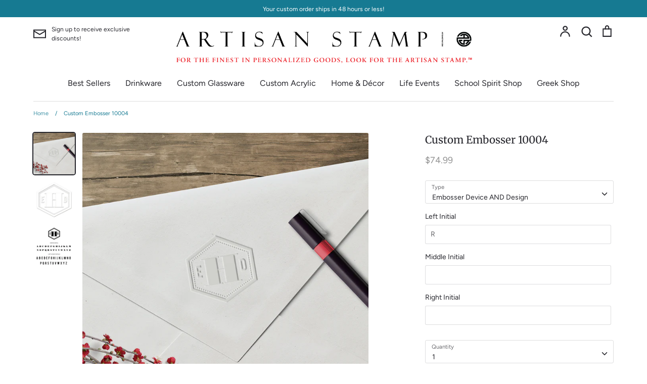

--- FILE ---
content_type: text/html; charset=utf-8
request_url: https://artisanstamp.com/products/custom-embosser-10004
body_size: 35353
content:
<!doctype html>
<html class="no-js supports-no-cookies" lang="en">
<head>
  <!-- Expression v5.0.1 -->
  <meta charset="utf-8">
  <meta http-equiv="X-UA-Compatible" content="IE=edge">
  <meta name="viewport" content="width=device-width,initial-scale=1">
  <meta name="theme-color" content="">
  <meta name="facebook-domain-verification" content="xbu5dj0oobw3zfvl9lcc8af9syk342" />

  <link rel="canonical" href="https://artisanstamp.com/products/custom-embosser-10004">
  
    <link rel="shortcut icon" href="//artisanstamp.com/cdn/shop/files/Artisan-Stamp-Logo_no-background_32x32.png?v=1613773334" type="image/png">
  

  
  <title>
    Custom Embosser 10004
    
    
    
      &ndash; Artisan Stamp
    
  </title>

  
    <meta name="description" content="Custom Monogram Embosser Elevate your correspondence with this Designer Embosser®. Embossers are great for envelopes, notecards, foil seals, and much more! This product selection includes the embosser device and design. If you currently own our embosser device, you can choose the ‘Embosser Design Only’ option to easily">
  

  <meta property="og:site_name" content="Artisan Stamp">
<meta property="og:url" content="https://artisanstamp.com/products/custom-embosser-10004">
<meta property="og:title" content="Custom Embosser 10004">
<meta property="og:type" content="product">
<meta property="og:description" content="Custom Monogram Embosser Elevate your correspondence with this Designer Embosser®. Embossers are great for envelopes, notecards, foil seals, and much more! This product selection includes the embosser device and design. If you currently own our embosser device, you can choose the ‘Embosser Design Only’ option to easily"><meta property="og:price:amount" content="44.99">
  <meta property="og:price:currency" content="USD"><meta property="og:image" content="http://artisanstamp.com/cdn/shop/products/EMB10004_1200x1200.jpg?v=1524679690"><meta property="og:image" content="http://artisanstamp.com/cdn/shop/products/EMB10004_40581586-edf2-4b96-a66f-8efdb7e1c97a_1200x1200.jpg?v=1524679691"><meta property="og:image" content="http://artisanstamp.com/cdn/shop/products/EMB10004_b7588bde-d99d-451e-b9e3-38f641e584fb_1200x1200.jpg?v=1524679692">
<meta property="og:image:secure_url" content="https://artisanstamp.com/cdn/shop/products/EMB10004_1200x1200.jpg?v=1524679690"><meta property="og:image:secure_url" content="https://artisanstamp.com/cdn/shop/products/EMB10004_40581586-edf2-4b96-a66f-8efdb7e1c97a_1200x1200.jpg?v=1524679691"><meta property="og:image:secure_url" content="https://artisanstamp.com/cdn/shop/products/EMB10004_b7588bde-d99d-451e-b9e3-38f641e584fb_1200x1200.jpg?v=1524679692">
<meta name="twitter:card" content="summary_large_image">
<meta name="twitter:title" content="Custom Embosser 10004">
<meta name="twitter:description" content="Custom Monogram Embosser Elevate your correspondence with this Designer Embosser®. Embossers are great for envelopes, notecards, foil seals, and much more! This product selection includes the embosser device and design. If you currently own our embosser device, you can choose the ‘Embosser Design Only’ option to easily">


  <link href="//artisanstamp.com/cdn/shop/t/9/assets/theme.scss.css?v=49951455258012111191759259272" rel="stylesheet" type="text/css" media="all" />

  <script>
    document.documentElement.className = document.documentElement.className.replace('no-js', 'js');

    window.theme = {
      strings: {
        addToCart: "Add to Cart",
        soldOut: "Sold Out",
        unavailable: "Unavailable"
      },
      moneyFormat: "${{amount}}",
      Currency: {
        shopCurrency: 'USD',
        defaultCurrency: 'USD',
        default_money_with_currency_format: "${{amount}} USD",
        default_money_format: "${{amount}}"
      }
    };
  </script>

  

  <!--[if (gt IE 9)|!(IE)]><!--><script src="//artisanstamp.com/cdn/shop/t/9/assets/vendor.js?v=102219092780093230521562918591" defer="defer"></script><!--<![endif]-->
  <!--[if lt IE 9]><script src="//artisanstamp.com/cdn/shop/t/9/assets/vendor.js?v=102219092780093230521562918591"></script><![endif]-->

  <!--[if (gt IE 9)|!(IE)]><!--><script src="//artisanstamp.com/cdn/shop/t/9/assets/theme.js?v=139782100242719708251688150236" defer="defer"></script><!--<![endif]-->
  <!--[if lt IE 9]><script src="//artisanstamp.com/cdn/shop/t/9/assets/theme.js?v=139782100242719708251688150236"></script><![endif]-->

  
<!-- starapps_scripts_start -->
<!-- This code is automatically managed by StarApps Studio -->
<!-- Please contact support@starapps.studio for any help -->
<script type="application/json" sa-product-json="true">
          {
            "id": 641853456407,
            "title": "Custom Embosser 10004",
            "handle": "custom-embosser-10004","product_images": [{ "id":2276939137047,"src":"\/\/artisanstamp.com\/cdn\/shop\/products\/EMB10004.jpg?v=1524679690" }  ,  { "id":2276939235351,"src":"\/\/artisanstamp.com\/cdn\/shop\/products\/EMB10004_40581586-edf2-4b96-a66f-8efdb7e1c97a.jpg?v=1524679691" }  ,  { "id":2276939300887,"src":"\/\/artisanstamp.com\/cdn\/shop\/products\/EMB10004_b7588bde-d99d-451e-b9e3-38f641e584fb.jpg?v=1524679692" }  ],
            "media": [{"alt":"Round Three Initial Monogram Custom Designer Embosser","id":1189203902487,"position":1,"preview_image":{"aspect_ratio":1.0,"height":1000,"width":1000,"src":"\/\/artisanstamp.com\/cdn\/shop\/products\/EMB10004.jpg?v=1524679690"},"aspect_ratio":1.0,"height":1000,"media_type":"image","src":"\/\/artisanstamp.com\/cdn\/shop\/products\/EMB10004.jpg?v=1524679690","width":1000},{"alt":"Round Three Initial Monogram Custom Designer Embosser","id":1189203935255,"position":2,"preview_image":{"aspect_ratio":1.0,"height":600,"width":600,"src":"\/\/artisanstamp.com\/cdn\/shop\/products\/EMB10004_40581586-edf2-4b96-a66f-8efdb7e1c97a.jpg?v=1524679691"},"aspect_ratio":1.0,"height":600,"media_type":"image","src":"\/\/artisanstamp.com\/cdn\/shop\/products\/EMB10004_40581586-edf2-4b96-a66f-8efdb7e1c97a.jpg?v=1524679691","width":600},{"alt":"Round Three Initial Monogram Custom Designer Embosser","id":1189203968023,"position":3,"preview_image":{"aspect_ratio":1.0,"height":1000,"width":1000,"src":"\/\/artisanstamp.com\/cdn\/shop\/products\/EMB10004_b7588bde-d99d-451e-b9e3-38f641e584fb.jpg?v=1524679692"},"aspect_ratio":1.0,"height":1000,"media_type":"image","src":"\/\/artisanstamp.com\/cdn\/shop\/products\/EMB10004_b7588bde-d99d-451e-b9e3-38f641e584fb.jpg?v=1524679692","width":1000}],"metafields": {},
            "vendor": "Artisan Stamp",
            "variants": [{"id":7387251474455,"title":"Embosser Device AND Design","option1":"Embosser Device AND Design","option2":null,"option3":null,"sku":"EMB10004","requires_shipping":true,"taxable":true,"featured_image":null,"available":true,"name":"Custom Embosser 10004 - Embosser Device AND Design","public_title":"Embosser Device AND Design","options":["Embosser Device AND Design"],"price":7499,"weight":454,"compare_at_price":null,"inventory_quantity":1,"inventory_management":null,"inventory_policy":"deny","barcode":"","requires_selling_plan":false,"selling_plan_allocations":[]},{"id":7387253112855,"title":"Embosser Design Only","option1":"Embosser Design Only","option2":null,"option3":null,"sku":"PLT10004","requires_shipping":true,"taxable":true,"featured_image":null,"available":true,"name":"Custom Embosser 10004 - Embosser Design Only","public_title":"Embosser Design Only","options":["Embosser Design Only"],"price":4499,"weight":227,"compare_at_price":null,"inventory_quantity":1,"inventory_management":null,"inventory_policy":"deny","barcode":"","requires_selling_plan":false,"selling_plan_allocations":[]}],
            "url": "\/products\/custom-embosser-10004",
            "options": [{"name":"Type","position":1,"values":["Embosser Device AND Design","Embosser Design Only"]}],
            "images": ["\/\/artisanstamp.com\/cdn\/shop\/products\/EMB10004.jpg?v=1524679690","\/\/artisanstamp.com\/cdn\/shop\/products\/EMB10004_40581586-edf2-4b96-a66f-8efdb7e1c97a.jpg?v=1524679691","\/\/artisanstamp.com\/cdn\/shop\/products\/EMB10004_b7588bde-d99d-451e-b9e3-38f641e584fb.jpg?v=1524679692"],
            "featured_image": "\/\/artisanstamp.com\/cdn\/shop\/products\/EMB10004.jpg?v=1524679690",
            "tags": ["Custom","Dots","Embosser","Frame","Monogram","Round"],
            "available": true,
            "price_min": 4499,
            "price_max": 7499,
            "compare_at_price_min": 0,
            "compare_at_price_max": 0}
    </script>
<script type="text/javascript" src="https://bcdn.starapps.studio/apps/via/artisan-stamp/script-1614588088.js?shop=artisan-stamp.myshopify.com" async></script>
<!-- starapps_scripts_end -->
<script>window.performance && window.performance.mark && window.performance.mark('shopify.content_for_header.start');</script><meta name="facebook-domain-verification" content="ovg7lv56zd1ez02c1ldz2l2xt9762p">
<meta id="shopify-digital-wallet" name="shopify-digital-wallet" content="/23819721/digital_wallets/dialog">
<meta name="shopify-checkout-api-token" content="b3358a5e07a277f188318ff9c0f0f5a6">
<meta id="in-context-paypal-metadata" data-shop-id="23819721" data-venmo-supported="false" data-environment="production" data-locale="en_US" data-paypal-v4="true" data-currency="USD">
<link rel="alternate" type="application/json+oembed" href="https://artisanstamp.com/products/custom-embosser-10004.oembed">
<script async="async" src="/checkouts/internal/preloads.js?locale=en-US"></script>
<link rel="preconnect" href="https://shop.app" crossorigin="anonymous">
<script async="async" src="https://shop.app/checkouts/internal/preloads.js?locale=en-US&shop_id=23819721" crossorigin="anonymous"></script>
<script id="apple-pay-shop-capabilities" type="application/json">{"shopId":23819721,"countryCode":"US","currencyCode":"USD","merchantCapabilities":["supports3DS"],"merchantId":"gid:\/\/shopify\/Shop\/23819721","merchantName":"Artisan Stamp","requiredBillingContactFields":["postalAddress","email"],"requiredShippingContactFields":["postalAddress","email"],"shippingType":"shipping","supportedNetworks":["visa","masterCard","amex","discover","elo","jcb"],"total":{"type":"pending","label":"Artisan Stamp","amount":"1.00"},"shopifyPaymentsEnabled":true,"supportsSubscriptions":true}</script>
<script id="shopify-features" type="application/json">{"accessToken":"b3358a5e07a277f188318ff9c0f0f5a6","betas":["rich-media-storefront-analytics"],"domain":"artisanstamp.com","predictiveSearch":true,"shopId":23819721,"locale":"en"}</script>
<script>var Shopify = Shopify || {};
Shopify.shop = "artisan-stamp.myshopify.com";
Shopify.locale = "en";
Shopify.currency = {"active":"USD","rate":"1.0"};
Shopify.country = "US";
Shopify.theme = {"name":"Expression-TH-12-JULY-2019","id":73246113815,"schema_name":"Expression","schema_version":"5.0.1","theme_store_id":230,"role":"main"};
Shopify.theme.handle = "null";
Shopify.theme.style = {"id":null,"handle":null};
Shopify.cdnHost = "artisanstamp.com/cdn";
Shopify.routes = Shopify.routes || {};
Shopify.routes.root = "/";</script>
<script type="module">!function(o){(o.Shopify=o.Shopify||{}).modules=!0}(window);</script>
<script>!function(o){function n(){var o=[];function n(){o.push(Array.prototype.slice.apply(arguments))}return n.q=o,n}var t=o.Shopify=o.Shopify||{};t.loadFeatures=n(),t.autoloadFeatures=n()}(window);</script>
<script>
  window.ShopifyPay = window.ShopifyPay || {};
  window.ShopifyPay.apiHost = "shop.app\/pay";
  window.ShopifyPay.redirectState = null;
</script>
<script id="shop-js-analytics" type="application/json">{"pageType":"product"}</script>
<script defer="defer" async type="module" src="//artisanstamp.com/cdn/shopifycloud/shop-js/modules/v2/client.init-shop-cart-sync_BN7fPSNr.en.esm.js"></script>
<script defer="defer" async type="module" src="//artisanstamp.com/cdn/shopifycloud/shop-js/modules/v2/chunk.common_Cbph3Kss.esm.js"></script>
<script defer="defer" async type="module" src="//artisanstamp.com/cdn/shopifycloud/shop-js/modules/v2/chunk.modal_DKumMAJ1.esm.js"></script>
<script type="module">
  await import("//artisanstamp.com/cdn/shopifycloud/shop-js/modules/v2/client.init-shop-cart-sync_BN7fPSNr.en.esm.js");
await import("//artisanstamp.com/cdn/shopifycloud/shop-js/modules/v2/chunk.common_Cbph3Kss.esm.js");
await import("//artisanstamp.com/cdn/shopifycloud/shop-js/modules/v2/chunk.modal_DKumMAJ1.esm.js");

  window.Shopify.SignInWithShop?.initShopCartSync?.({"fedCMEnabled":true,"windoidEnabled":true});

</script>
<script>
  window.Shopify = window.Shopify || {};
  if (!window.Shopify.featureAssets) window.Shopify.featureAssets = {};
  window.Shopify.featureAssets['shop-js'] = {"shop-cart-sync":["modules/v2/client.shop-cart-sync_CJVUk8Jm.en.esm.js","modules/v2/chunk.common_Cbph3Kss.esm.js","modules/v2/chunk.modal_DKumMAJ1.esm.js"],"init-fed-cm":["modules/v2/client.init-fed-cm_7Fvt41F4.en.esm.js","modules/v2/chunk.common_Cbph3Kss.esm.js","modules/v2/chunk.modal_DKumMAJ1.esm.js"],"init-shop-email-lookup-coordinator":["modules/v2/client.init-shop-email-lookup-coordinator_Cc088_bR.en.esm.js","modules/v2/chunk.common_Cbph3Kss.esm.js","modules/v2/chunk.modal_DKumMAJ1.esm.js"],"init-windoid":["modules/v2/client.init-windoid_hPopwJRj.en.esm.js","modules/v2/chunk.common_Cbph3Kss.esm.js","modules/v2/chunk.modal_DKumMAJ1.esm.js"],"shop-button":["modules/v2/client.shop-button_B0jaPSNF.en.esm.js","modules/v2/chunk.common_Cbph3Kss.esm.js","modules/v2/chunk.modal_DKumMAJ1.esm.js"],"shop-cash-offers":["modules/v2/client.shop-cash-offers_DPIskqss.en.esm.js","modules/v2/chunk.common_Cbph3Kss.esm.js","modules/v2/chunk.modal_DKumMAJ1.esm.js"],"shop-toast-manager":["modules/v2/client.shop-toast-manager_CK7RT69O.en.esm.js","modules/v2/chunk.common_Cbph3Kss.esm.js","modules/v2/chunk.modal_DKumMAJ1.esm.js"],"init-shop-cart-sync":["modules/v2/client.init-shop-cart-sync_BN7fPSNr.en.esm.js","modules/v2/chunk.common_Cbph3Kss.esm.js","modules/v2/chunk.modal_DKumMAJ1.esm.js"],"init-customer-accounts-sign-up":["modules/v2/client.init-customer-accounts-sign-up_CfPf4CXf.en.esm.js","modules/v2/client.shop-login-button_DeIztwXF.en.esm.js","modules/v2/chunk.common_Cbph3Kss.esm.js","modules/v2/chunk.modal_DKumMAJ1.esm.js"],"pay-button":["modules/v2/client.pay-button_CgIwFSYN.en.esm.js","modules/v2/chunk.common_Cbph3Kss.esm.js","modules/v2/chunk.modal_DKumMAJ1.esm.js"],"init-customer-accounts":["modules/v2/client.init-customer-accounts_DQ3x16JI.en.esm.js","modules/v2/client.shop-login-button_DeIztwXF.en.esm.js","modules/v2/chunk.common_Cbph3Kss.esm.js","modules/v2/chunk.modal_DKumMAJ1.esm.js"],"avatar":["modules/v2/client.avatar_BTnouDA3.en.esm.js"],"init-shop-for-new-customer-accounts":["modules/v2/client.init-shop-for-new-customer-accounts_CsZy_esa.en.esm.js","modules/v2/client.shop-login-button_DeIztwXF.en.esm.js","modules/v2/chunk.common_Cbph3Kss.esm.js","modules/v2/chunk.modal_DKumMAJ1.esm.js"],"shop-follow-button":["modules/v2/client.shop-follow-button_BRMJjgGd.en.esm.js","modules/v2/chunk.common_Cbph3Kss.esm.js","modules/v2/chunk.modal_DKumMAJ1.esm.js"],"checkout-modal":["modules/v2/client.checkout-modal_B9Drz_yf.en.esm.js","modules/v2/chunk.common_Cbph3Kss.esm.js","modules/v2/chunk.modal_DKumMAJ1.esm.js"],"shop-login-button":["modules/v2/client.shop-login-button_DeIztwXF.en.esm.js","modules/v2/chunk.common_Cbph3Kss.esm.js","modules/v2/chunk.modal_DKumMAJ1.esm.js"],"lead-capture":["modules/v2/client.lead-capture_DXYzFM3R.en.esm.js","modules/v2/chunk.common_Cbph3Kss.esm.js","modules/v2/chunk.modal_DKumMAJ1.esm.js"],"shop-login":["modules/v2/client.shop-login_CA5pJqmO.en.esm.js","modules/v2/chunk.common_Cbph3Kss.esm.js","modules/v2/chunk.modal_DKumMAJ1.esm.js"],"payment-terms":["modules/v2/client.payment-terms_BxzfvcZJ.en.esm.js","modules/v2/chunk.common_Cbph3Kss.esm.js","modules/v2/chunk.modal_DKumMAJ1.esm.js"]};
</script>
<script>(function() {
  var isLoaded = false;
  function asyncLoad() {
    if (isLoaded) return;
    isLoaded = true;
    var urls = ["https:\/\/cdn.productcustomizer.com\/storefront\/production-product-customizer-v2.js?shop=artisan-stamp.myshopify.com","https:\/\/chimpstatic.com\/mcjs-connected\/js\/users\/cb4f173b01ce6933abf2b12d3\/c7004c7f223ccf383a8c5c40c.js?shop=artisan-stamp.myshopify.com","https:\/\/static.klaviyo.com\/onsite\/js\/klaviyo.js?company_id=XzcCfG\u0026shop=artisan-stamp.myshopify.com","https:\/\/static.klaviyo.com\/onsite\/js\/klaviyo.js?company_id=XzcCfG\u0026shop=artisan-stamp.myshopify.com"];
    for (var i = 0; i < urls.length; i++) {
      var s = document.createElement('script');
      s.type = 'text/javascript';
      s.async = true;
      s.src = urls[i];
      var x = document.getElementsByTagName('script')[0];
      x.parentNode.insertBefore(s, x);
    }
  };
  if(window.attachEvent) {
    window.attachEvent('onload', asyncLoad);
  } else {
    window.addEventListener('load', asyncLoad, false);
  }
})();</script>
<script id="__st">var __st={"a":23819721,"offset":-21600,"reqid":"83437903-6ef5-42b2-a21d-b1eb8b95173c-1769765025","pageurl":"artisanstamp.com\/products\/custom-embosser-10004","u":"ce23d4034beb","p":"product","rtyp":"product","rid":641853456407};</script>
<script>window.ShopifyPaypalV4VisibilityTracking = true;</script>
<script id="captcha-bootstrap">!function(){'use strict';const t='contact',e='account',n='new_comment',o=[[t,t],['blogs',n],['comments',n],[t,'customer']],c=[[e,'customer_login'],[e,'guest_login'],[e,'recover_customer_password'],[e,'create_customer']],r=t=>t.map((([t,e])=>`form[action*='/${t}']:not([data-nocaptcha='true']) input[name='form_type'][value='${e}']`)).join(','),a=t=>()=>t?[...document.querySelectorAll(t)].map((t=>t.form)):[];function s(){const t=[...o],e=r(t);return a(e)}const i='password',u='form_key',d=['recaptcha-v3-token','g-recaptcha-response','h-captcha-response',i],f=()=>{try{return window.sessionStorage}catch{return}},m='__shopify_v',_=t=>t.elements[u];function p(t,e,n=!1){try{const o=window.sessionStorage,c=JSON.parse(o.getItem(e)),{data:r}=function(t){const{data:e,action:n}=t;return t[m]||n?{data:e,action:n}:{data:t,action:n}}(c);for(const[e,n]of Object.entries(r))t.elements[e]&&(t.elements[e].value=n);n&&o.removeItem(e)}catch(o){console.error('form repopulation failed',{error:o})}}const l='form_type',E='cptcha';function T(t){t.dataset[E]=!0}const w=window,h=w.document,L='Shopify',v='ce_forms',y='captcha';let A=!1;((t,e)=>{const n=(g='f06e6c50-85a8-45c8-87d0-21a2b65856fe',I='https://cdn.shopify.com/shopifycloud/storefront-forms-hcaptcha/ce_storefront_forms_captcha_hcaptcha.v1.5.2.iife.js',D={infoText:'Protected by hCaptcha',privacyText:'Privacy',termsText:'Terms'},(t,e,n)=>{const o=w[L][v],c=o.bindForm;if(c)return c(t,g,e,D).then(n);var r;o.q.push([[t,g,e,D],n]),r=I,A||(h.body.append(Object.assign(h.createElement('script'),{id:'captcha-provider',async:!0,src:r})),A=!0)});var g,I,D;w[L]=w[L]||{},w[L][v]=w[L][v]||{},w[L][v].q=[],w[L][y]=w[L][y]||{},w[L][y].protect=function(t,e){n(t,void 0,e),T(t)},Object.freeze(w[L][y]),function(t,e,n,w,h,L){const[v,y,A,g]=function(t,e,n){const i=e?o:[],u=t?c:[],d=[...i,...u],f=r(d),m=r(i),_=r(d.filter((([t,e])=>n.includes(e))));return[a(f),a(m),a(_),s()]}(w,h,L),I=t=>{const e=t.target;return e instanceof HTMLFormElement?e:e&&e.form},D=t=>v().includes(t);t.addEventListener('submit',(t=>{const e=I(t);if(!e)return;const n=D(e)&&!e.dataset.hcaptchaBound&&!e.dataset.recaptchaBound,o=_(e),c=g().includes(e)&&(!o||!o.value);(n||c)&&t.preventDefault(),c&&!n&&(function(t){try{if(!f())return;!function(t){const e=f();if(!e)return;const n=_(t);if(!n)return;const o=n.value;o&&e.removeItem(o)}(t);const e=Array.from(Array(32),(()=>Math.random().toString(36)[2])).join('');!function(t,e){_(t)||t.append(Object.assign(document.createElement('input'),{type:'hidden',name:u})),t.elements[u].value=e}(t,e),function(t,e){const n=f();if(!n)return;const o=[...t.querySelectorAll(`input[type='${i}']`)].map((({name:t})=>t)),c=[...d,...o],r={};for(const[a,s]of new FormData(t).entries())c.includes(a)||(r[a]=s);n.setItem(e,JSON.stringify({[m]:1,action:t.action,data:r}))}(t,e)}catch(e){console.error('failed to persist form',e)}}(e),e.submit())}));const S=(t,e)=>{t&&!t.dataset[E]&&(n(t,e.some((e=>e===t))),T(t))};for(const o of['focusin','change'])t.addEventListener(o,(t=>{const e=I(t);D(e)&&S(e,y())}));const B=e.get('form_key'),M=e.get(l),P=B&&M;t.addEventListener('DOMContentLoaded',(()=>{const t=y();if(P)for(const e of t)e.elements[l].value===M&&p(e,B);[...new Set([...A(),...v().filter((t=>'true'===t.dataset.shopifyCaptcha))])].forEach((e=>S(e,t)))}))}(h,new URLSearchParams(w.location.search),n,t,e,['guest_login'])})(!0,!0)}();</script>
<script integrity="sha256-4kQ18oKyAcykRKYeNunJcIwy7WH5gtpwJnB7kiuLZ1E=" data-source-attribution="shopify.loadfeatures" defer="defer" src="//artisanstamp.com/cdn/shopifycloud/storefront/assets/storefront/load_feature-a0a9edcb.js" crossorigin="anonymous"></script>
<script crossorigin="anonymous" defer="defer" src="//artisanstamp.com/cdn/shopifycloud/storefront/assets/shopify_pay/storefront-65b4c6d7.js?v=20250812"></script>
<script data-source-attribution="shopify.dynamic_checkout.dynamic.init">var Shopify=Shopify||{};Shopify.PaymentButton=Shopify.PaymentButton||{isStorefrontPortableWallets:!0,init:function(){window.Shopify.PaymentButton.init=function(){};var t=document.createElement("script");t.src="https://artisanstamp.com/cdn/shopifycloud/portable-wallets/latest/portable-wallets.en.js",t.type="module",document.head.appendChild(t)}};
</script>
<script data-source-attribution="shopify.dynamic_checkout.buyer_consent">
  function portableWalletsHideBuyerConsent(e){var t=document.getElementById("shopify-buyer-consent"),n=document.getElementById("shopify-subscription-policy-button");t&&n&&(t.classList.add("hidden"),t.setAttribute("aria-hidden","true"),n.removeEventListener("click",e))}function portableWalletsShowBuyerConsent(e){var t=document.getElementById("shopify-buyer-consent"),n=document.getElementById("shopify-subscription-policy-button");t&&n&&(t.classList.remove("hidden"),t.removeAttribute("aria-hidden"),n.addEventListener("click",e))}window.Shopify?.PaymentButton&&(window.Shopify.PaymentButton.hideBuyerConsent=portableWalletsHideBuyerConsent,window.Shopify.PaymentButton.showBuyerConsent=portableWalletsShowBuyerConsent);
</script>
<script data-source-attribution="shopify.dynamic_checkout.cart.bootstrap">document.addEventListener("DOMContentLoaded",(function(){function t(){return document.querySelector("shopify-accelerated-checkout-cart, shopify-accelerated-checkout")}if(t())Shopify.PaymentButton.init();else{new MutationObserver((function(e,n){t()&&(Shopify.PaymentButton.init(),n.disconnect())})).observe(document.body,{childList:!0,subtree:!0})}}));
</script>
<link id="shopify-accelerated-checkout-styles" rel="stylesheet" media="screen" href="https://artisanstamp.com/cdn/shopifycloud/portable-wallets/latest/accelerated-checkout-backwards-compat.css" crossorigin="anonymous">
<style id="shopify-accelerated-checkout-cart">
        #shopify-buyer-consent {
  margin-top: 1em;
  display: inline-block;
  width: 100%;
}

#shopify-buyer-consent.hidden {
  display: none;
}

#shopify-subscription-policy-button {
  background: none;
  border: none;
  padding: 0;
  text-decoration: underline;
  font-size: inherit;
  cursor: pointer;
}

#shopify-subscription-policy-button::before {
  box-shadow: none;
}

      </style>
<script id="sections-script" data-sections="product-recommendations" defer="defer" src="//artisanstamp.com/cdn/shop/t/9/compiled_assets/scripts.js?v=2645"></script>
<script>window.performance && window.performance.mark && window.performance.mark('shopify.content_for_header.end');</script>
  <link href="//artisanstamp.com/cdn/shop/t/9/assets/shopstorm-apps.scss.css?v=166495328941381572941623446737" rel="stylesheet" type="text/css" media="all" />
  <script async src="https://cdn.productcustomizer.com/storefront/production-product-customizer-v2.js?shop=artisan-stamp.myshopify.com" type="text/javascript"></script>
<!-- BEGIN app block: shopify://apps/uppromote-affiliate/blocks/core-script/64c32457-930d-4cb9-9641-e24c0d9cf1f4 --><!-- BEGIN app snippet: core-metafields-setting --><!--suppress ES6ConvertVarToLetConst -->
<script type="application/json" id="core-uppromote-settings">{"app_env":{"env":"production"},"message_bar_setting":{"referral_enable":0,"referral_content":"You're shopping with {affiliate_name}!","referral_font":"Poppins","referral_font_size":14,"referral_text_color":"#ffffff","referral_background_color":"#338FB1","not_referral_enable":0,"not_referral_content":"Enjoy your time.","not_referral_font":"Poppins","not_referral_font_size":14,"not_referral_text_color":"#ffffff","not_referral_background_color":"#338FB1"}}</script>
<script type="application/json" id="core-uppromote-cart">{"note":null,"attributes":{},"original_total_price":0,"total_price":0,"total_discount":0,"total_weight":0.0,"item_count":0,"items":[],"requires_shipping":false,"currency":"USD","items_subtotal_price":0,"cart_level_discount_applications":[],"checkout_charge_amount":0}</script>
<script id="core-uppromote-quick-store-tracking-vars">
    function getDocumentContext(){const{href:a,hash:b,host:c,hostname:d,origin:e,pathname:f,port:g,protocol:h,search:i}=window.location,j=document.referrer,k=document.characterSet,l=document.title;return{location:{href:a,hash:b,host:c,hostname:d,origin:e,pathname:f,port:g,protocol:h,search:i},referrer:j||document.location.href,characterSet:k,title:l}}function getNavigatorContext(){const{language:a,cookieEnabled:b,languages:c,userAgent:d}=navigator;return{language:a,cookieEnabled:b,languages:c,userAgent:d}}function getWindowContext(){const{innerHeight:a,innerWidth:b,outerHeight:c,outerWidth:d,origin:e,screen:{height:j,width:k},screenX:f,screenY:g,scrollX:h,scrollY:i}=window;return{innerHeight:a,innerWidth:b,outerHeight:c,outerWidth:d,origin:e,screen:{screenHeight:j,screenWidth:k},screenX:f,screenY:g,scrollX:h,scrollY:i,location:getDocumentContext().location}}function getContext(){return{document:getDocumentContext(),navigator:getNavigatorContext(),window:getWindowContext()}}
    if (window.location.href.includes('?sca_ref=')) {
        localStorage.setItem('__up_lastViewedPageContext', JSON.stringify({
            context: getContext(),
            timestamp: new Date().toISOString(),
        }))
    }
</script>

<script id="core-uppromote-setting-booster">
    var UpPromoteCoreSettings = JSON.parse(document.getElementById('core-uppromote-settings').textContent)
    UpPromoteCoreSettings.currentCart = JSON.parse(document.getElementById('core-uppromote-cart')?.textContent || '{}')
    const idToClean = ['core-uppromote-settings', 'core-uppromote-cart', 'core-uppromote-setting-booster', 'core-uppromote-quick-store-tracking-vars']
    idToClean.forEach(id => {
        document.getElementById(id)?.remove()
    })
</script>
<!-- END app snippet -->


<!-- END app block --><script src="https://cdn.shopify.com/extensions/019bb1eb-3017-7eaa-b546-f7de9ed1564f/my-app-527/assets/productReview.js" type="text/javascript" defer="defer"></script>
<link href="https://cdn.shopify.com/extensions/019bb1eb-3017-7eaa-b546-f7de9ed1564f/my-app-527/assets/frontend.css" rel="stylesheet" type="text/css" media="all">
<script src="https://cdn.shopify.com/extensions/019be912-7856-7c1f-9705-c70a8c8d7a8b/app-109/assets/core.min.js" type="text/javascript" defer="defer"></script>
<link href="https://monorail-edge.shopifysvc.com" rel="dns-prefetch">
<script>(function(){if ("sendBeacon" in navigator && "performance" in window) {try {var session_token_from_headers = performance.getEntriesByType('navigation')[0].serverTiming.find(x => x.name == '_s').description;} catch {var session_token_from_headers = undefined;}var session_cookie_matches = document.cookie.match(/_shopify_s=([^;]*)/);var session_token_from_cookie = session_cookie_matches && session_cookie_matches.length === 2 ? session_cookie_matches[1] : "";var session_token = session_token_from_headers || session_token_from_cookie || "";function handle_abandonment_event(e) {var entries = performance.getEntries().filter(function(entry) {return /monorail-edge.shopifysvc.com/.test(entry.name);});if (!window.abandonment_tracked && entries.length === 0) {window.abandonment_tracked = true;var currentMs = Date.now();var navigation_start = performance.timing.navigationStart;var payload = {shop_id: 23819721,url: window.location.href,navigation_start,duration: currentMs - navigation_start,session_token,page_type: "product"};window.navigator.sendBeacon("https://monorail-edge.shopifysvc.com/v1/produce", JSON.stringify({schema_id: "online_store_buyer_site_abandonment/1.1",payload: payload,metadata: {event_created_at_ms: currentMs,event_sent_at_ms: currentMs}}));}}window.addEventListener('pagehide', handle_abandonment_event);}}());</script>
<script id="web-pixels-manager-setup">(function e(e,d,r,n,o){if(void 0===o&&(o={}),!Boolean(null===(a=null===(i=window.Shopify)||void 0===i?void 0:i.analytics)||void 0===a?void 0:a.replayQueue)){var i,a;window.Shopify=window.Shopify||{};var t=window.Shopify;t.analytics=t.analytics||{};var s=t.analytics;s.replayQueue=[],s.publish=function(e,d,r){return s.replayQueue.push([e,d,r]),!0};try{self.performance.mark("wpm:start")}catch(e){}var l=function(){var e={modern:/Edge?\/(1{2}[4-9]|1[2-9]\d|[2-9]\d{2}|\d{4,})\.\d+(\.\d+|)|Firefox\/(1{2}[4-9]|1[2-9]\d|[2-9]\d{2}|\d{4,})\.\d+(\.\d+|)|Chrom(ium|e)\/(9{2}|\d{3,})\.\d+(\.\d+|)|(Maci|X1{2}).+ Version\/(15\.\d+|(1[6-9]|[2-9]\d|\d{3,})\.\d+)([,.]\d+|)( \(\w+\)|)( Mobile\/\w+|) Safari\/|Chrome.+OPR\/(9{2}|\d{3,})\.\d+\.\d+|(CPU[ +]OS|iPhone[ +]OS|CPU[ +]iPhone|CPU IPhone OS|CPU iPad OS)[ +]+(15[._]\d+|(1[6-9]|[2-9]\d|\d{3,})[._]\d+)([._]\d+|)|Android:?[ /-](13[3-9]|1[4-9]\d|[2-9]\d{2}|\d{4,})(\.\d+|)(\.\d+|)|Android.+Firefox\/(13[5-9]|1[4-9]\d|[2-9]\d{2}|\d{4,})\.\d+(\.\d+|)|Android.+Chrom(ium|e)\/(13[3-9]|1[4-9]\d|[2-9]\d{2}|\d{4,})\.\d+(\.\d+|)|SamsungBrowser\/([2-9]\d|\d{3,})\.\d+/,legacy:/Edge?\/(1[6-9]|[2-9]\d|\d{3,})\.\d+(\.\d+|)|Firefox\/(5[4-9]|[6-9]\d|\d{3,})\.\d+(\.\d+|)|Chrom(ium|e)\/(5[1-9]|[6-9]\d|\d{3,})\.\d+(\.\d+|)([\d.]+$|.*Safari\/(?![\d.]+ Edge\/[\d.]+$))|(Maci|X1{2}).+ Version\/(10\.\d+|(1[1-9]|[2-9]\d|\d{3,})\.\d+)([,.]\d+|)( \(\w+\)|)( Mobile\/\w+|) Safari\/|Chrome.+OPR\/(3[89]|[4-9]\d|\d{3,})\.\d+\.\d+|(CPU[ +]OS|iPhone[ +]OS|CPU[ +]iPhone|CPU IPhone OS|CPU iPad OS)[ +]+(10[._]\d+|(1[1-9]|[2-9]\d|\d{3,})[._]\d+)([._]\d+|)|Android:?[ /-](13[3-9]|1[4-9]\d|[2-9]\d{2}|\d{4,})(\.\d+|)(\.\d+|)|Mobile Safari.+OPR\/([89]\d|\d{3,})\.\d+\.\d+|Android.+Firefox\/(13[5-9]|1[4-9]\d|[2-9]\d{2}|\d{4,})\.\d+(\.\d+|)|Android.+Chrom(ium|e)\/(13[3-9]|1[4-9]\d|[2-9]\d{2}|\d{4,})\.\d+(\.\d+|)|Android.+(UC? ?Browser|UCWEB|U3)[ /]?(15\.([5-9]|\d{2,})|(1[6-9]|[2-9]\d|\d{3,})\.\d+)\.\d+|SamsungBrowser\/(5\.\d+|([6-9]|\d{2,})\.\d+)|Android.+MQ{2}Browser\/(14(\.(9|\d{2,})|)|(1[5-9]|[2-9]\d|\d{3,})(\.\d+|))(\.\d+|)|K[Aa][Ii]OS\/(3\.\d+|([4-9]|\d{2,})\.\d+)(\.\d+|)/},d=e.modern,r=e.legacy,n=navigator.userAgent;return n.match(d)?"modern":n.match(r)?"legacy":"unknown"}(),u="modern"===l?"modern":"legacy",c=(null!=n?n:{modern:"",legacy:""})[u],f=function(e){return[e.baseUrl,"/wpm","/b",e.hashVersion,"modern"===e.buildTarget?"m":"l",".js"].join("")}({baseUrl:d,hashVersion:r,buildTarget:u}),m=function(e){var d=e.version,r=e.bundleTarget,n=e.surface,o=e.pageUrl,i=e.monorailEndpoint;return{emit:function(e){var a=e.status,t=e.errorMsg,s=(new Date).getTime(),l=JSON.stringify({metadata:{event_sent_at_ms:s},events:[{schema_id:"web_pixels_manager_load/3.1",payload:{version:d,bundle_target:r,page_url:o,status:a,surface:n,error_msg:t},metadata:{event_created_at_ms:s}}]});if(!i)return console&&console.warn&&console.warn("[Web Pixels Manager] No Monorail endpoint provided, skipping logging."),!1;try{return self.navigator.sendBeacon.bind(self.navigator)(i,l)}catch(e){}var u=new XMLHttpRequest;try{return u.open("POST",i,!0),u.setRequestHeader("Content-Type","text/plain"),u.send(l),!0}catch(e){return console&&console.warn&&console.warn("[Web Pixels Manager] Got an unhandled error while logging to Monorail."),!1}}}}({version:r,bundleTarget:l,surface:e.surface,pageUrl:self.location.href,monorailEndpoint:e.monorailEndpoint});try{o.browserTarget=l,function(e){var d=e.src,r=e.async,n=void 0===r||r,o=e.onload,i=e.onerror,a=e.sri,t=e.scriptDataAttributes,s=void 0===t?{}:t,l=document.createElement("script"),u=document.querySelector("head"),c=document.querySelector("body");if(l.async=n,l.src=d,a&&(l.integrity=a,l.crossOrigin="anonymous"),s)for(var f in s)if(Object.prototype.hasOwnProperty.call(s,f))try{l.dataset[f]=s[f]}catch(e){}if(o&&l.addEventListener("load",o),i&&l.addEventListener("error",i),u)u.appendChild(l);else{if(!c)throw new Error("Did not find a head or body element to append the script");c.appendChild(l)}}({src:f,async:!0,onload:function(){if(!function(){var e,d;return Boolean(null===(d=null===(e=window.Shopify)||void 0===e?void 0:e.analytics)||void 0===d?void 0:d.initialized)}()){var d=window.webPixelsManager.init(e)||void 0;if(d){var r=window.Shopify.analytics;r.replayQueue.forEach((function(e){var r=e[0],n=e[1],o=e[2];d.publishCustomEvent(r,n,o)})),r.replayQueue=[],r.publish=d.publishCustomEvent,r.visitor=d.visitor,r.initialized=!0}}},onerror:function(){return m.emit({status:"failed",errorMsg:"".concat(f," has failed to load")})},sri:function(e){var d=/^sha384-[A-Za-z0-9+/=]+$/;return"string"==typeof e&&d.test(e)}(c)?c:"",scriptDataAttributes:o}),m.emit({status:"loading"})}catch(e){m.emit({status:"failed",errorMsg:(null==e?void 0:e.message)||"Unknown error"})}}})({shopId: 23819721,storefrontBaseUrl: "https://artisanstamp.com",extensionsBaseUrl: "https://extensions.shopifycdn.com/cdn/shopifycloud/web-pixels-manager",monorailEndpoint: "https://monorail-edge.shopifysvc.com/unstable/produce_batch",surface: "storefront-renderer",enabledBetaFlags: ["2dca8a86"],webPixelsConfigList: [{"id":"362905915","configuration":"{\"pixel_id\":\"2912926185488128\",\"pixel_type\":\"facebook_pixel\",\"metaapp_system_user_token\":\"-\"}","eventPayloadVersion":"v1","runtimeContext":"OPEN","scriptVersion":"ca16bc87fe92b6042fbaa3acc2fbdaa6","type":"APP","apiClientId":2329312,"privacyPurposes":["ANALYTICS","MARKETING","SALE_OF_DATA"],"dataSharingAdjustments":{"protectedCustomerApprovalScopes":["read_customer_address","read_customer_email","read_customer_name","read_customer_personal_data","read_customer_phone"]}},{"id":"303366459","configuration":"{\"shopId\":\"69099\",\"env\":\"production\",\"metaData\":\"[]\"}","eventPayloadVersion":"v1","runtimeContext":"STRICT","scriptVersion":"c5d4d7bbb4a4a4292a8a7b5334af7e3d","type":"APP","apiClientId":2773553,"privacyPurposes":[],"dataSharingAdjustments":{"protectedCustomerApprovalScopes":["read_customer_address","read_customer_email","read_customer_name","read_customer_personal_data","read_customer_phone"]}},{"id":"229605691","configuration":"{\"tagID\":\"2614209277640\"}","eventPayloadVersion":"v1","runtimeContext":"STRICT","scriptVersion":"18031546ee651571ed29edbe71a3550b","type":"APP","apiClientId":3009811,"privacyPurposes":["ANALYTICS","MARKETING","SALE_OF_DATA"],"dataSharingAdjustments":{"protectedCustomerApprovalScopes":["read_customer_address","read_customer_email","read_customer_name","read_customer_personal_data","read_customer_phone"]}},{"id":"shopify-app-pixel","configuration":"{}","eventPayloadVersion":"v1","runtimeContext":"STRICT","scriptVersion":"0450","apiClientId":"shopify-pixel","type":"APP","privacyPurposes":["ANALYTICS","MARKETING"]},{"id":"shopify-custom-pixel","eventPayloadVersion":"v1","runtimeContext":"LAX","scriptVersion":"0450","apiClientId":"shopify-pixel","type":"CUSTOM","privacyPurposes":["ANALYTICS","MARKETING"]}],isMerchantRequest: false,initData: {"shop":{"name":"Artisan Stamp","paymentSettings":{"currencyCode":"USD"},"myshopifyDomain":"artisan-stamp.myshopify.com","countryCode":"US","storefrontUrl":"https:\/\/artisanstamp.com"},"customer":null,"cart":null,"checkout":null,"productVariants":[{"price":{"amount":74.99,"currencyCode":"USD"},"product":{"title":"Custom Embosser 10004","vendor":"Artisan Stamp","id":"641853456407","untranslatedTitle":"Custom Embosser 10004","url":"\/products\/custom-embosser-10004","type":"Embosser"},"id":"7387251474455","image":{"src":"\/\/artisanstamp.com\/cdn\/shop\/products\/EMB10004.jpg?v=1524679690"},"sku":"EMB10004","title":"Embosser Device AND Design","untranslatedTitle":"Embosser Device AND Design"},{"price":{"amount":44.99,"currencyCode":"USD"},"product":{"title":"Custom Embosser 10004","vendor":"Artisan Stamp","id":"641853456407","untranslatedTitle":"Custom Embosser 10004","url":"\/products\/custom-embosser-10004","type":"Embosser"},"id":"7387253112855","image":{"src":"\/\/artisanstamp.com\/cdn\/shop\/products\/EMB10004.jpg?v=1524679690"},"sku":"PLT10004","title":"Embosser Design Only","untranslatedTitle":"Embosser Design Only"}],"purchasingCompany":null},},"https://artisanstamp.com/cdn","1d2a099fw23dfb22ep557258f5m7a2edbae",{"modern":"","legacy":""},{"shopId":"23819721","storefrontBaseUrl":"https:\/\/artisanstamp.com","extensionBaseUrl":"https:\/\/extensions.shopifycdn.com\/cdn\/shopifycloud\/web-pixels-manager","surface":"storefront-renderer","enabledBetaFlags":"[\"2dca8a86\"]","isMerchantRequest":"false","hashVersion":"1d2a099fw23dfb22ep557258f5m7a2edbae","publish":"custom","events":"[[\"page_viewed\",{}],[\"product_viewed\",{\"productVariant\":{\"price\":{\"amount\":74.99,\"currencyCode\":\"USD\"},\"product\":{\"title\":\"Custom Embosser 10004\",\"vendor\":\"Artisan Stamp\",\"id\":\"641853456407\",\"untranslatedTitle\":\"Custom Embosser 10004\",\"url\":\"\/products\/custom-embosser-10004\",\"type\":\"Embosser\"},\"id\":\"7387251474455\",\"image\":{\"src\":\"\/\/artisanstamp.com\/cdn\/shop\/products\/EMB10004.jpg?v=1524679690\"},\"sku\":\"EMB10004\",\"title\":\"Embosser Device AND Design\",\"untranslatedTitle\":\"Embosser Device AND Design\"}}]]"});</script><script>
  window.ShopifyAnalytics = window.ShopifyAnalytics || {};
  window.ShopifyAnalytics.meta = window.ShopifyAnalytics.meta || {};
  window.ShopifyAnalytics.meta.currency = 'USD';
  var meta = {"product":{"id":641853456407,"gid":"gid:\/\/shopify\/Product\/641853456407","vendor":"Artisan Stamp","type":"Embosser","handle":"custom-embosser-10004","variants":[{"id":7387251474455,"price":7499,"name":"Custom Embosser 10004 - Embosser Device AND Design","public_title":"Embosser Device AND Design","sku":"EMB10004"},{"id":7387253112855,"price":4499,"name":"Custom Embosser 10004 - Embosser Design Only","public_title":"Embosser Design Only","sku":"PLT10004"}],"remote":false},"page":{"pageType":"product","resourceType":"product","resourceId":641853456407,"requestId":"83437903-6ef5-42b2-a21d-b1eb8b95173c-1769765025"}};
  for (var attr in meta) {
    window.ShopifyAnalytics.meta[attr] = meta[attr];
  }
</script>
<script class="analytics">
  (function () {
    var customDocumentWrite = function(content) {
      var jquery = null;

      if (window.jQuery) {
        jquery = window.jQuery;
      } else if (window.Checkout && window.Checkout.$) {
        jquery = window.Checkout.$;
      }

      if (jquery) {
        jquery('body').append(content);
      }
    };

    var hasLoggedConversion = function(token) {
      if (token) {
        return document.cookie.indexOf('loggedConversion=' + token) !== -1;
      }
      return false;
    }

    var setCookieIfConversion = function(token) {
      if (token) {
        var twoMonthsFromNow = new Date(Date.now());
        twoMonthsFromNow.setMonth(twoMonthsFromNow.getMonth() + 2);

        document.cookie = 'loggedConversion=' + token + '; expires=' + twoMonthsFromNow;
      }
    }

    var trekkie = window.ShopifyAnalytics.lib = window.trekkie = window.trekkie || [];
    if (trekkie.integrations) {
      return;
    }
    trekkie.methods = [
      'identify',
      'page',
      'ready',
      'track',
      'trackForm',
      'trackLink'
    ];
    trekkie.factory = function(method) {
      return function() {
        var args = Array.prototype.slice.call(arguments);
        args.unshift(method);
        trekkie.push(args);
        return trekkie;
      };
    };
    for (var i = 0; i < trekkie.methods.length; i++) {
      var key = trekkie.methods[i];
      trekkie[key] = trekkie.factory(key);
    }
    trekkie.load = function(config) {
      trekkie.config = config || {};
      trekkie.config.initialDocumentCookie = document.cookie;
      var first = document.getElementsByTagName('script')[0];
      var script = document.createElement('script');
      script.type = 'text/javascript';
      script.onerror = function(e) {
        var scriptFallback = document.createElement('script');
        scriptFallback.type = 'text/javascript';
        scriptFallback.onerror = function(error) {
                var Monorail = {
      produce: function produce(monorailDomain, schemaId, payload) {
        var currentMs = new Date().getTime();
        var event = {
          schema_id: schemaId,
          payload: payload,
          metadata: {
            event_created_at_ms: currentMs,
            event_sent_at_ms: currentMs
          }
        };
        return Monorail.sendRequest("https://" + monorailDomain + "/v1/produce", JSON.stringify(event));
      },
      sendRequest: function sendRequest(endpointUrl, payload) {
        // Try the sendBeacon API
        if (window && window.navigator && typeof window.navigator.sendBeacon === 'function' && typeof window.Blob === 'function' && !Monorail.isIos12()) {
          var blobData = new window.Blob([payload], {
            type: 'text/plain'
          });

          if (window.navigator.sendBeacon(endpointUrl, blobData)) {
            return true;
          } // sendBeacon was not successful

        } // XHR beacon

        var xhr = new XMLHttpRequest();

        try {
          xhr.open('POST', endpointUrl);
          xhr.setRequestHeader('Content-Type', 'text/plain');
          xhr.send(payload);
        } catch (e) {
          console.log(e);
        }

        return false;
      },
      isIos12: function isIos12() {
        return window.navigator.userAgent.lastIndexOf('iPhone; CPU iPhone OS 12_') !== -1 || window.navigator.userAgent.lastIndexOf('iPad; CPU OS 12_') !== -1;
      }
    };
    Monorail.produce('monorail-edge.shopifysvc.com',
      'trekkie_storefront_load_errors/1.1',
      {shop_id: 23819721,
      theme_id: 73246113815,
      app_name: "storefront",
      context_url: window.location.href,
      source_url: "//artisanstamp.com/cdn/s/trekkie.storefront.c59ea00e0474b293ae6629561379568a2d7c4bba.min.js"});

        };
        scriptFallback.async = true;
        scriptFallback.src = '//artisanstamp.com/cdn/s/trekkie.storefront.c59ea00e0474b293ae6629561379568a2d7c4bba.min.js';
        first.parentNode.insertBefore(scriptFallback, first);
      };
      script.async = true;
      script.src = '//artisanstamp.com/cdn/s/trekkie.storefront.c59ea00e0474b293ae6629561379568a2d7c4bba.min.js';
      first.parentNode.insertBefore(script, first);
    };
    trekkie.load(
      {"Trekkie":{"appName":"storefront","development":false,"defaultAttributes":{"shopId":23819721,"isMerchantRequest":null,"themeId":73246113815,"themeCityHash":"1672893831126241567","contentLanguage":"en","currency":"USD","eventMetadataId":"5080144f-a7c8-4719-b32f-8fd046c77a50"},"isServerSideCookieWritingEnabled":true,"monorailRegion":"shop_domain","enabledBetaFlags":["65f19447","b5387b81"]},"Session Attribution":{},"S2S":{"facebookCapiEnabled":true,"source":"trekkie-storefront-renderer","apiClientId":580111}}
    );

    var loaded = false;
    trekkie.ready(function() {
      if (loaded) return;
      loaded = true;

      window.ShopifyAnalytics.lib = window.trekkie;

      var originalDocumentWrite = document.write;
      document.write = customDocumentWrite;
      try { window.ShopifyAnalytics.merchantGoogleAnalytics.call(this); } catch(error) {};
      document.write = originalDocumentWrite;

      window.ShopifyAnalytics.lib.page(null,{"pageType":"product","resourceType":"product","resourceId":641853456407,"requestId":"83437903-6ef5-42b2-a21d-b1eb8b95173c-1769765025","shopifyEmitted":true});

      var match = window.location.pathname.match(/checkouts\/(.+)\/(thank_you|post_purchase)/)
      var token = match? match[1]: undefined;
      if (!hasLoggedConversion(token)) {
        setCookieIfConversion(token);
        window.ShopifyAnalytics.lib.track("Viewed Product",{"currency":"USD","variantId":7387251474455,"productId":641853456407,"productGid":"gid:\/\/shopify\/Product\/641853456407","name":"Custom Embosser 10004 - Embosser Device AND Design","price":"74.99","sku":"EMB10004","brand":"Artisan Stamp","variant":"Embosser Device AND Design","category":"Embosser","nonInteraction":true,"remote":false},undefined,undefined,{"shopifyEmitted":true});
      window.ShopifyAnalytics.lib.track("monorail:\/\/trekkie_storefront_viewed_product\/1.1",{"currency":"USD","variantId":7387251474455,"productId":641853456407,"productGid":"gid:\/\/shopify\/Product\/641853456407","name":"Custom Embosser 10004 - Embosser Device AND Design","price":"74.99","sku":"EMB10004","brand":"Artisan Stamp","variant":"Embosser Device AND Design","category":"Embosser","nonInteraction":true,"remote":false,"referer":"https:\/\/artisanstamp.com\/products\/custom-embosser-10004"});
      }
    });


        var eventsListenerScript = document.createElement('script');
        eventsListenerScript.async = true;
        eventsListenerScript.src = "//artisanstamp.com/cdn/shopifycloud/storefront/assets/shop_events_listener-3da45d37.js";
        document.getElementsByTagName('head')[0].appendChild(eventsListenerScript);

})();</script>
<script
  defer
  src="https://artisanstamp.com/cdn/shopifycloud/perf-kit/shopify-perf-kit-3.1.0.min.js"
  data-application="storefront-renderer"
  data-shop-id="23819721"
  data-render-region="gcp-us-central1"
  data-page-type="product"
  data-theme-instance-id="73246113815"
  data-theme-name="Expression"
  data-theme-version="5.0.1"
  data-monorail-region="shop_domain"
  data-resource-timing-sampling-rate="10"
  data-shs="true"
  data-shs-beacon="true"
  data-shs-export-with-fetch="true"
  data-shs-logs-sample-rate="1"
  data-shs-beacon-endpoint="https://artisanstamp.com/api/collect"
></script>
</head>
<body id="custom-embosser-10004" class="template-product">

  <a class="in-page-link visually-hidden skip-link" href="#MainContent">Skip to content</a>

  <div id="shopify-section-header" class="shopify-section">
<style>
  
    .site-logo {
      max-width: 900px;
    }
    @media (max-width: 749px) {
      .site-logo {
        max-width: 550px;
      }
    }
  
</style>


  <style>
  .announcement-bar {
    color: #ffffff;
    background-color: #167a92;
  }

  .announcement-bar a {
    color: #ffffff;
    text-decoration: none;
  }
  .announcement-bar--has-link:hover {
    background-color: #0f5566;
  }
  </style>

  <section class="announcement-bar ">
    
      <div class="page-width">
        <div class="container">
          <div class="announcement-bar__content">Your custom order ships in 48 hours or less!</div>
        </div>
      </div>
    
  </section>




<header class="page-width page-header section--header" data-section-id="header" data-section-type="header">
  <div class="page-header--content container">
    <section class="utils-bar relative">

      <div class="utils__left">
        <button class="btn btn--plain btn--menu js-mobile-menu-icon"><svg class="desktop-icon" viewBox="-1 -4 25 22" version="1.1" xmlns="http://www.w3.org/2000/svg" xmlns:xlink="http://www.w3.org/1999/xlink">
  <g stroke-width="1" transform="translate(0.000000, 0.966667)">
    <polygon points="0 2 0 0 22.5333333 0 22.5333333 2"></polygon>
    <polygon points="0 8.53333333 0 6.53333333 22.5333333 6.53333333 22.5333333 8.53333333"></polygon>
    <polygon points="0 15.0666667 0 13.0666667 22.5333333 13.0666667 22.5333333 15.0666667"></polygon>
  </g>
</svg>
<svg class="mobile-icon" viewBox="-1 -5 25 21" version="1.1" xmlns="http://www.w3.org/2000/svg" xmlns:xlink="http://www.w3.org/1999/xlink">
  <g stroke-width="1" transform="translate(0.500000, 0.466667)">
    <polygon points="0 1 0 0 21.5333333 0 21.5333333 1"></polygon>
    <polygon points="0 7.53333333 0 6.53333333 21.5333333 6.53333333 21.5333333 7.53333333"></polygon>
    <polygon points="0 14.0666667 0 13.0666667 21.5333333 13.0666667 21.5333333 14.0666667"></polygon>
  </g>
</svg>
</button>
        
          
          
            
              <button class="quicklink__link btn--plain js-header-newsletter-open">
                <span class="quicklink__icon"><svg class="desktop-icon" viewBox="0 -3 26 23" version="1.1" xmlns="http://www.w3.org/2000/svg" xmlns:xlink="http://www.w3.org/1999/xlink">
  <g stroke-width="2">
    <path d="M0,0 L25,0 L25,17 L0,17 L0,0 Z M2,2 L2,15 L23,15 L23,2 L2,2 Z"></path>
    <path d="M13.0131231,8.89168498 L11.9868769,8.89168498 L12.5,8.5849266 L13.0131231,8.89168498 Z M23.4868769,2.01668498 L24.5131231,3.73331502 L12.5,10.9150734 L0.48687689,3.73331502 L1.51312311,2.01668498 L12.5,8.5849266 L23.4868769,2.01668498 Z"></path>
  </g>
</svg>
<svg class="mobile-icon" viewBox="0 -3 26 23" version="1.1" xmlns="http://www.w3.org/2000/svg" xmlns:xlink="http://www.w3.org/1999/xlink">
  <g stroke-width="1" transform="translate(0.500000, 0.500000)">
    <path d="M0,0 L24,0 L24,16 L0,16 L0,0 Z M1,1 L1,15 L23,15 L23,1 L1,1 Z"></path>
    <polygon points="23.2434384 1.94584249 23.7565616 2.80415751 12 9.8325367 0.243438445 2.80415751 0.756561555 1.94584249 12 8.6674633"></polygon>
  </g>
</svg>
</span>
                <span class="quicklink__content">Sign up to receive exclusive discounts!</span>
              </button>
            
          
        
      </div>

      <div class="utils__center">
        
  <!-- LOGO / STORE NAME -->
  
    <div class="h1 store-logo" itemscope itemtype="http://schema.org/Organization">
  

    <!-- DESKTOP LOGO -->
    <a href="/" itemprop="url" class="desktop-logo site-logo ">
      
        <img src="//artisanstamp.com/cdn/shop/files/Artisan-Stamp-Logo-2_6276808b-b3d8-49a0-801c-fd75f35ec84e_1800x.png?v=1613772920"
             alt="Artisan Stamp"
             itemprop="logo">
      
    </a>

    <!-- MOBILE LOGO -->
    <a href="/" itemprop="url" class="mobile-logo site-logo site-header__logo-image">
      
        <img src="//artisanstamp.com/cdn/shop/files/Artisan-Stamp-Logo-2-mobile_97410328-0ae5-40e8-9e1e-065967fb577a_1100x.png?v=1613772920"
             alt="Artisan Stamp"
             itemprop="logo">
      
    </a>
  
    </div>
  

      </div>

      <div class="utils__right">
        
        
          <div class="accounts utils__item accounts--desktop">
            <div class="account-item">
              <a href="/account">
                <span class="user-icon feather-icon">
                  <svg class="desktop-icon" viewBox="-2 -2 24 24" version="1.1" xmlns="http://www.w3.org/2000/svg" xmlns:xlink="http://www.w3.org/1999/xlink">
  <g stroke-width="1">
    <path d="M9.22222222,9 C6.73694085,9 4.72222222,6.98528137 4.72222222,4.5 C4.72222222,2.01471863 6.73694085,0 9.22222222,0 C11.7075036,0 13.7222222,2.01471863 13.7222222,4.5 C13.7222222,6.98528137 11.7075036,9 9.22222222,9 Z M9.22222222,7 C10.6029341,7 11.7222222,5.88071187 11.7222222,4.5 C11.7222222,3.11928813 10.6029341,2 9.22222222,2 C7.84151035,2 6.72222222,3.11928813 6.72222222,4.5 C6.72222222,5.88071187 7.84151035,7 9.22222222,7 Z"></path>
    <path d="M18,19 C18,19.5522847 17.5522847,20 17,20 C16.4477153,20 16,19.5522847 16,19 C16,15.1340068 12.8659932,12 9,12 C5.13400675,12 2,15.1340068 2,19 C2,19.5522847 1.55228475,20 1,20 C0.44771525,20 0,19.5522847 0,19 C0,14.0294373 4.02943725,10 9,10 C13.9705627,10 18,14.0294373 18,19 Z"></path>
  </g>
</svg>
<svg class="mobile-icon" viewBox="-2 -2 24 24" version="1.1" xmlns="http://www.w3.org/2000/svg" xmlns:xlink="http://www.w3.org/1999/xlink">
  <g stroke-width="1" transform="translate(0.500000, 0.500000)">
    <path d="M8.72222222,8 C6.51308322,8 4.72222222,6.209139 4.72222222,4 C4.72222222,1.790861 6.51308322,0 8.72222222,0 C10.9313612,0 12.7222222,1.790861 12.7222222,4 C12.7222222,6.209139 10.9313612,8 8.72222222,8 Z M8.72222222,7 C10.3790765,7 11.7222222,5.65685425 11.7222222,4 C11.7222222,2.34314575 10.3790765,1 8.72222222,1 C7.06536797,1 5.72222222,2.34314575 5.72222222,4 C5.72222222,5.65685425 7.06536797,7 8.72222222,7 Z"></path>
    <path d="M17,18.5 C17,18.7761424 16.7761424,19 16.5,19 C16.2238576,19 16,18.7761424 16,18.5 C16,14.3578644 12.6421356,11 8.5,11 C4.35786438,11 1,14.3578644 1,18.5 C1,18.7761424 0.776142375,19 0.5,19 C0.223857625,19 0,18.7761424 0,18.5 C0,13.8055796 3.80557963,10 8.5,10 C13.1944204,10 17,13.8055796 17,18.5 Z"></path>
  </g>
</svg>

                </span>
                <span class="icon-fallback-text">Account</span>
              </a>
            </div>
          </div>
        
        <div class="header-search utils__item">
          <a class="header-search-icon global-border-radius js-header-search-trigger" href="/search">
            <svg class="desktop-icon" viewBox="-3 -3 23 23" version="1.1" xmlns="http://www.w3.org/2000/svg" xmlns:xlink="http://www.w3.org/1999/xlink">
  <g stroke-width="2">
    <polygon points="18.7071068 17.2928932 17.2928932 18.7071068 12.7628932 14.1771068 14.1771068 12.7628932"></polygon>
    <path d="M8,16 C3.581722,16 0,12.418278 0,8 C0,3.581722 3.581722,0 8,0 C12.418278,0 16,3.581722 16,8 C16,12.418278 12.418278,16 8,16 Z M8,14 C11.3137085,14 14,11.3137085 14,8 C14,4.6862915 11.3137085,2 8,2 C4.6862915,2 2,4.6862915 2,8 C2,11.3137085 4.6862915,14 8,14 Z"></path>
  </g>
</svg>
<svg class="mobile-icon" viewBox="-3 -3 23 23" version="1.1" xmlns="http://www.w3.org/2000/svg" xmlns:xlink="http://www.w3.org/1999/xlink">
  <g stroke-width="1" transform="translate(0.500000, 0.500000)">
    <polygon points="17.3535534 16.6464466 16.6464466 17.3535534 12.1464466 12.8535534 12.8535534 12.1464466"></polygon>
    <path d="M7.5,15 C3.35786438,15 0,11.6421356 0,7.5 C0,3.35786438 3.35786438,0 7.5,0 C11.6421356,0 15,3.35786438 15,7.5 C15,11.6421356 11.6421356,15 7.5,15 Z M7.5,14 C11.0898509,14 14,11.0898509 14,7.5 C14,3.91014913 11.0898509,1 7.5,1 C3.91014913,1 1,3.91014913 1,7.5 C1,11.0898509 3.91014913,14 7.5,14 Z"></path>
  </g>
</svg>

            <span class="icon-fallback-text">Search</span>
          </a>
          <div class="header-search-form">
            <button class="btn btn--plain header-close-search-icon js-header-search-trigger">
              <svg class="desktop-icon" viewBox="-4 -4 22 22" version="1.1" xmlns="http://www.w3.org/2000/svg" xmlns:xlink="http://www.w3.org/1999/xlink">
  <g stroke-width="1">
    <polygon points="13.125 0 14.4508252 1.32582521 1.32582521 14.4508252 0 13.125"></polygon>
    <polygon points="14.4508252 13.125 13.125 14.4508252 0 1.32582521 1.32582521 0"></polygon>
  </g>
</svg>
<svg class="mobile-icon" viewBox="-4 -4 22 22" version="1.1" xmlns="http://www.w3.org/2000/svg" xmlns:xlink="http://www.w3.org/1999/xlink">
  <g stroke-width="1">
    <path d="M13.0666667,0 L13.726633,0.659966329 L0.659966329,13.726633 L0,13.0666667 L13.0666667,0 Z M13.726633,13.0666667 L13.0666667,13.726633 L0,0.659966329 L0.659966329,0 L13.726633,13.0666667 Z"></path>
  </g>
</svg>

              <span class="icon-fallback-text">Close</span>
            </button>
            <div class="search-bar ">
              <form class="search-form relative" action="/search" method="get" role="search">
                <input type="hidden" name="type" value="" />
                <button type="submit" class="search-icon btn--plain" aria-label="Search"><svg class="desktop-icon" viewBox="-3 -3 23 23" version="1.1" xmlns="http://www.w3.org/2000/svg" xmlns:xlink="http://www.w3.org/1999/xlink">
  <g stroke-width="2">
    <polygon points="18.7071068 17.2928932 17.2928932 18.7071068 12.7628932 14.1771068 14.1771068 12.7628932"></polygon>
    <path d="M8,16 C3.581722,16 0,12.418278 0,8 C0,3.581722 3.581722,0 8,0 C12.418278,0 16,3.581722 16,8 C16,12.418278 12.418278,16 8,16 Z M8,14 C11.3137085,14 14,11.3137085 14,8 C14,4.6862915 11.3137085,2 8,2 C4.6862915,2 2,4.6862915 2,8 C2,11.3137085 4.6862915,14 8,14 Z"></path>
  </g>
</svg>
<svg class="mobile-icon" viewBox="-3 -3 23 23" version="1.1" xmlns="http://www.w3.org/2000/svg" xmlns:xlink="http://www.w3.org/1999/xlink">
  <g stroke-width="1" transform="translate(0.500000, 0.500000)">
    <polygon points="17.3535534 16.6464466 16.6464466 17.3535534 12.1464466 12.8535534 12.8535534 12.1464466"></polygon>
    <path d="M7.5,15 C3.35786438,15 0,11.6421356 0,7.5 C0,3.35786438 3.35786438,0 7.5,0 C11.6421356,0 15,3.35786438 15,7.5 C15,11.6421356 11.6421356,15 7.5,15 Z M7.5,14 C11.0898509,14 14,11.0898509 14,7.5 C14,3.91014913 11.0898509,1 7.5,1 C3.91014913,1 1,3.91014913 1,7.5 C1,11.0898509 3.91014913,14 7.5,14 Z"></path>
  </g>
</svg>
</button>
                <input type="search"
                      name="q"
                      id="HeaderSearch"
                      value=""
                      placeholder="Search our store"
                      aria-label="Search our store"
                      class="search-form__input global-border-radius"
                      autocomplete="off">
                <button type="submit" class="btn btn--primary search-btn btn--small">Search</button>
              </form>
              <div class="search-bar__results">
                <div class="search-bar__results-list">
                </div>
                <div class="search-bar__results-loading">
                  Loading...
                </div>

                

                
              </div>
            </div>
          </div>
        </div>
        <div class="cart relative utils__item ">
          <a href="/cart">
            <span class="cart-icon">
              <svg class="desktop-icon" viewBox="-3 -1 23 25" version="1.1" xmlns="http://www.w3.org/2000/svg" xmlns:xlink="http://www.w3.org/1999/xlink">
  <g stroke-width="2">
    <path d="M10.5882353,8 L10.5882353,4.08823529 C10.5882353,2.93493479 9.65330051,2 8.5,2 C7.34669949,2 6.41176471,2.93493479 6.41176471,4.08823529 L6.41176471,8 L2,8 L2,20 L15,20 L15,8 L10.5882353,8 Z M4.41176471,4.08823529 C4.41176471,1.83036529 6.24212999,0 8.5,0 C10.75787,0 12.5882353,1.83036529 12.5882353,4.08823529 L12.5882353,6 L17,6 L17,22 L0,22 L0,6 L4.41176471,6 L4.41176471,4.08823529 Z M5.41176471,6 L4.41176471,7 L4.41176471,6 L5.41176471,6 Z"></path>
    <polygon points="4 8 4 6 13 6 13 8"></polygon>
  </g>
</svg>
<svg class="mobile-icon" viewBox="-3 -1 23 25" version="1.1" xmlns="http://www.w3.org/2000/svg" xmlns:xlink="http://www.w3.org/1999/xlink">
  <g stroke-width="1" transform="translate(0.500000, 0.500000)">
    <path d="M10.5882353,7 L10.5882353,3.58823529 C10.5882353,2.15879241 9.42944288,1 8,1 C6.57055712,1 5.41176471,2.15879241 5.41176471,3.58823529 L5.41176471,7 L1,7 L1,20 L15,20 L15,7 L10.5882353,7 Z M4.41176471,3.58823529 C4.41176471,1.60650766 6.01827237,0 8,0 C9.98172763,0 11.5882353,1.60650766 11.5882353,3.58823529 L11.5882353,6 L16,6 L16,21 L0,21 L0,6 L4.41176471,6 L4.41176471,3.58823529 Z"></path>
    <polygon points="4 7 4 6 12 6 12 7"></polygon>
  </g>
</svg>

              <span class="icon-fallback-text">Cart</span>
            </span>
          </a>
        </div>
      </div>
    </section>

    <nav class="main-nav-bar">
      <div class="mobile-nav-column-outer">
        <button class="btn btn--plain btn--menu btn--menu-close mobile-menu-content js-close-mobile-menu"><svg class="desktop-icon" viewBox="-4 -4 22 22" version="1.1" xmlns="http://www.w3.org/2000/svg" xmlns:xlink="http://www.w3.org/1999/xlink">
  <g stroke-width="1">
    <polygon points="13.125 0 14.4508252 1.32582521 1.32582521 14.4508252 0 13.125"></polygon>
    <polygon points="14.4508252 13.125 13.125 14.4508252 0 1.32582521 1.32582521 0"></polygon>
  </g>
</svg>
<svg class="mobile-icon" viewBox="-4 -4 22 22" version="1.1" xmlns="http://www.w3.org/2000/svg" xmlns:xlink="http://www.w3.org/1999/xlink">
  <g stroke-width="1">
    <path d="M13.0666667,0 L13.726633,0.659966329 L0.659966329,13.726633 L0,13.0666667 L13.0666667,0 Z M13.726633,13.0666667 L13.0666667,13.726633 L0,0.659966329 L0.659966329,0 L13.726633,13.0666667 Z"></path>
  </g>
</svg>
</button>
        <div class="mobile-nav-column-inner">
          <div class="mobile-nav-menu-container mobile-menu-level-1">
            
            
              <button class="quicklink__link btn--plain js-header-newsletter-open">
                <span class="quicklink__icon"><svg class="desktop-icon" viewBox="0 -3 26 23" version="1.1" xmlns="http://www.w3.org/2000/svg" xmlns:xlink="http://www.w3.org/1999/xlink">
  <g stroke-width="2">
    <path d="M0,0 L25,0 L25,17 L0,17 L0,0 Z M2,2 L2,15 L23,15 L23,2 L2,2 Z"></path>
    <path d="M13.0131231,8.89168498 L11.9868769,8.89168498 L12.5,8.5849266 L13.0131231,8.89168498 Z M23.4868769,2.01668498 L24.5131231,3.73331502 L12.5,10.9150734 L0.48687689,3.73331502 L1.51312311,2.01668498 L12.5,8.5849266 L23.4868769,2.01668498 Z"></path>
  </g>
</svg>
<svg class="mobile-icon" viewBox="0 -3 26 23" version="1.1" xmlns="http://www.w3.org/2000/svg" xmlns:xlink="http://www.w3.org/1999/xlink">
  <g stroke-width="1" transform="translate(0.500000, 0.500000)">
    <path d="M0,0 L24,0 L24,16 L0,16 L0,0 Z M1,1 L1,15 L23,15 L23,1 L1,1 Z"></path>
    <polygon points="23.2434384 1.94584249 23.7565616 2.80415751 12 9.8325367 0.243438445 2.80415751 0.756561555 1.94584249 12 8.6674633"></polygon>
  </g>
</svg>
</span>
                <span class="quicklink__content">Sign up to receive exclusive discounts!</span>
              </button>
            
          
            <ul class="main-nav">
              

              
                <li class="main-nav__item  main-nav__has-dropdown">
                  
<a class="exp-tab-link mobile-menu-content" href="/collections/best-sellers">
                      <div class="exp-tab exp-tab--fill exp-tab--collection exp-tab--no-mobile-stack global-border-radius">
                        <div class="exp-tab-image lazyload fade-in rimage-background"
                            data-bgset="//artisanstamp.com/cdn/shop/products/Cutting-Board-Hero-3_180x.jpg?v=1562859363 180w 180h,
    //artisanstamp.com/cdn/shop/products/Cutting-Board-Hero-3_360x.jpg?v=1562859363 360w 360h,
    //artisanstamp.com/cdn/shop/products/Cutting-Board-Hero-3_540x.jpg?v=1562859363 540w 540h,
    //artisanstamp.com/cdn/shop/products/Cutting-Board-Hero-3_720x.jpg?v=1562859363 720w 720h,
    //artisanstamp.com/cdn/shop/products/Cutting-Board-Hero-3_900x.jpg?v=1562859363 900w 900h,
    //artisanstamp.com/cdn/shop/products/Cutting-Board-Hero-3_1080x.jpg?v=1562859363 1080w 1080h,
    
    
    
    
    
    
    
    
    
    
    
    
    //artisanstamp.com/cdn/shop/products/Cutting-Board-Hero-3.jpg?v=1562859363 1200w 1200h"
                            data-sizes="auto"
                            data-parent-fit="cover"
                            style="padding-top:100.0%; width:76px">
                        </div>
                        <div class="exp-tab-text">
                          <h3 class="exp-tab-title">Best Sellers</h3>
                        </div>
                      </div>
                    </a>
                  

                  <a class="main-nav__link" href="/collections/best-sellers">Best Sellers</a>

                  
                    <a href="#" class="mobile-menu-content feather-icon dropdown-chevron js-mobile-dropdown-trigger"><svg aria-hidden="true" focusable="false" role="presentation" class="icon feather-chevron-right" viewBox="0 0 24 24"><path d="M9 18l6-6-6-6"/></svg></a>

                    <ul class="main-nav__dropdown">
                      
                        <li class="main-nav__child-item ">
                          
<a class="exp-tab-link mobile-menu-content" href="/collections/custom-barware">
                              <div class="exp-tab exp-tab--fill exp-tab--collection exp-tab--no-mobile-stack global-border-radius">
                                <div class="exp-tab-image lazyload fade-in rimage-background"
                                    data-bgset="//artisanstamp.com/cdn/shop/products/2_1of4_180x.jpg?v=1594760036 180w 180h,
    //artisanstamp.com/cdn/shop/products/2_1of4_360x.jpg?v=1594760036 360w 360h,
    //artisanstamp.com/cdn/shop/products/2_1of4_540x.jpg?v=1594760036 540w 540h,
    //artisanstamp.com/cdn/shop/products/2_1of4_720x.jpg?v=1594760036 720w 720h,
    //artisanstamp.com/cdn/shop/products/2_1of4_900x.jpg?v=1594760036 900w 900h,
    
    
    
    
    
    
    
    
    
    
    
    
    
    //artisanstamp.com/cdn/shop/products/2_1of4.jpg?v=1594760036 1000w 1000h"
                                    data-sizes="auto"
                                    data-parent-fit="cover"
                                    style="padding-top:100.0%; width:76px">
                                </div>
                                <div class="exp-tab-text">
                                  <h3 class="exp-tab-title">Custom Engraved Barware</h3>
                                </div>
                              </div>
                            </a>
                          

                          <a class="main-nav__child-link" href="/collections/custom-barware">Custom Engraved Barware</a>

                          
                        </li>
                      
                        <li class="main-nav__child-item ">
                          
<a class="exp-tab-link mobile-menu-content" href="/collections/stamps">
                              <div class="exp-tab exp-tab--fill exp-tab--collection exp-tab--no-mobile-stack global-border-radius">
                                <div class="exp-tab-image lazyload fade-in rimage-background"
                                    data-bgset="//artisanstamp.com/cdn/shop/products/CS3291_a6c2cbf2-1647-47bd-9eea-ef70a0625547_180x.jpg?v=1530030521 180w 180h,
    //artisanstamp.com/cdn/shop/products/CS3291_a6c2cbf2-1647-47bd-9eea-ef70a0625547_360x.jpg?v=1530030521 360w 360h,
    //artisanstamp.com/cdn/shop/products/CS3291_a6c2cbf2-1647-47bd-9eea-ef70a0625547_540x.jpg?v=1530030521 540w 540h,
    //artisanstamp.com/cdn/shop/products/CS3291_a6c2cbf2-1647-47bd-9eea-ef70a0625547_720x.jpg?v=1530030521 720w 720h,
    //artisanstamp.com/cdn/shop/products/CS3291_a6c2cbf2-1647-47bd-9eea-ef70a0625547_900x.jpg?v=1530030521 900w 900h,
    
    
    
    
    
    
    
    
    
    
    
    
    
    //artisanstamp.com/cdn/shop/products/CS3291_a6c2cbf2-1647-47bd-9eea-ef70a0625547.jpg?v=1530030521 1000w 1000h"
                                    data-sizes="auto"
                                    data-parent-fit="cover"
                                    style="padding-top:100.0%; width:76px">
                                </div>
                                <div class="exp-tab-text">
                                  <h3 class="exp-tab-title">Custom Stamps</h3>
                                </div>
                              </div>
                            </a>
                          

                          <a class="main-nav__child-link" href="/collections/stamps">Custom Stamps</a>

                          
                        </li>
                      
                        <li class="main-nav__child-item ">
                          
<a class="exp-tab-link mobile-menu-content" href="/collections/embossers">
                              <div class="exp-tab exp-tab--fill exp-tab--collection exp-tab--no-mobile-stack global-border-radius">
                                <div class="exp-tab-image lazyload fade-in rimage-background"
                                    data-bgset="//artisanstamp.com/cdn/shop/products/EMB3014_180x.jpg?v=1532007661 180w 180h,
    //artisanstamp.com/cdn/shop/products/EMB3014_360x.jpg?v=1532007661 360w 360h,
    //artisanstamp.com/cdn/shop/products/EMB3014_540x.jpg?v=1532007661 540w 540h,
    //artisanstamp.com/cdn/shop/products/EMB3014_720x.jpg?v=1532007661 720w 720h,
    //artisanstamp.com/cdn/shop/products/EMB3014_900x.jpg?v=1532007661 900w 900h,
    
    
    
    
    
    
    
    
    
    
    
    
    
    //artisanstamp.com/cdn/shop/products/EMB3014.jpg?v=1532007661 1000w 1000h"
                                    data-sizes="auto"
                                    data-parent-fit="cover"
                                    style="padding-top:100.0%; width:76px">
                                </div>
                                <div class="exp-tab-text">
                                  <h3 class="exp-tab-title">Custom Embossers</h3>
                                </div>
                              </div>
                            </a>
                          

                          <a class="main-nav__child-link" href="/collections/embossers">Custom Embossers</a>

                          
                        </li>
                      
                        <li class="main-nav__child-item ">
                          
<a class="exp-tab-link mobile-menu-content" href="/collections/gift-sets">
                              <div class="exp-tab exp-tab--fill exp-tab--collection exp-tab--no-mobile-stack global-border-radius">
                                <div class="exp-tab-image lazyload fade-in rimage-background"
                                    data-bgset="//artisanstamp.com/cdn/shop/products/Custom_Stamp_Gift_Box_PURPLE_Updated_Color_Image_180x.jpg?v=1516821298 180w 180h,
    //artisanstamp.com/cdn/shop/products/Custom_Stamp_Gift_Box_PURPLE_Updated_Color_Image_360x.jpg?v=1516821298 360w 360h,
    //artisanstamp.com/cdn/shop/products/Custom_Stamp_Gift_Box_PURPLE_Updated_Color_Image_540x.jpg?v=1516821298 540w 540h,
    //artisanstamp.com/cdn/shop/products/Custom_Stamp_Gift_Box_PURPLE_Updated_Color_Image_720x.jpg?v=1516821298 720w 720h,
    //artisanstamp.com/cdn/shop/products/Custom_Stamp_Gift_Box_PURPLE_Updated_Color_Image_900x.jpg?v=1516821298 900w 900h,
    //artisanstamp.com/cdn/shop/products/Custom_Stamp_Gift_Box_PURPLE_Updated_Color_Image_1080x.jpg?v=1516821298 1080w 1080h,
    //artisanstamp.com/cdn/shop/products/Custom_Stamp_Gift_Box_PURPLE_Updated_Color_Image_1296x.jpg?v=1516821298 1296w 1296h,
    //artisanstamp.com/cdn/shop/products/Custom_Stamp_Gift_Box_PURPLE_Updated_Color_Image_1512x.jpg?v=1516821298 1512w 1512h,
    //artisanstamp.com/cdn/shop/products/Custom_Stamp_Gift_Box_PURPLE_Updated_Color_Image_1728x.jpg?v=1516821298 1728w 1728h,
    //artisanstamp.com/cdn/shop/products/Custom_Stamp_Gift_Box_PURPLE_Updated_Color_Image_1950x.jpg?v=1516821298 1950w 1950h,
    //artisanstamp.com/cdn/shop/products/Custom_Stamp_Gift_Box_PURPLE_Updated_Color_Image_2100x.jpg?v=1516821298 2100w 2100h,
    //artisanstamp.com/cdn/shop/products/Custom_Stamp_Gift_Box_PURPLE_Updated_Color_Image_2260x.jpg?v=1516821298 2260w 2260h,
    //artisanstamp.com/cdn/shop/products/Custom_Stamp_Gift_Box_PURPLE_Updated_Color_Image_2450x.jpg?v=1516821298 2450w 2450h,
    //artisanstamp.com/cdn/shop/products/Custom_Stamp_Gift_Box_PURPLE_Updated_Color_Image_2700x.jpg?v=1516821298 2700w 2700h,
    
    
    
    
    //artisanstamp.com/cdn/shop/products/Custom_Stamp_Gift_Box_PURPLE_Updated_Color_Image.jpg?v=1516821298 3000w 3000h"
                                    data-sizes="auto"
                                    data-parent-fit="cover"
                                    style="padding-top:100.0%; width:76px">
                                </div>
                                <div class="exp-tab-text">
                                  <h3 class="exp-tab-title">Gift Sets</h3>
                                </div>
                              </div>
                            </a>
                          

                          <a class="main-nav__child-link" href="/collections/gift-sets">Gift Sets</a>

                          
                        </li>
                      
                    </ul>
                  
                </li>
              
                <li class="main-nav__item ">
                  
<a class="exp-tab-link mobile-menu-content" href="/collections/drinkware">
                      <div class="exp-tab exp-tab--fill exp-tab--collection exp-tab--no-mobile-stack global-border-radius">
                        <div class="exp-tab-image lazyload fade-in rimage-background"
                            data-bgset="//artisanstamp.com/cdn/shop/products/Tumbler-Hero-Image-2_180x.jpg?v=1574198768 180w 180h,
    //artisanstamp.com/cdn/shop/products/Tumbler-Hero-Image-2_360x.jpg?v=1574198768 360w 360h,
    //artisanstamp.com/cdn/shop/products/Tumbler-Hero-Image-2_540x.jpg?v=1574198768 540w 540h,
    //artisanstamp.com/cdn/shop/products/Tumbler-Hero-Image-2_720x.jpg?v=1574198768 720w 720h,
    //artisanstamp.com/cdn/shop/products/Tumbler-Hero-Image-2_900x.jpg?v=1574198768 900w 900h,
    
    
    
    
    
    
    
    
    
    
    
    
    
    //artisanstamp.com/cdn/shop/products/Tumbler-Hero-Image-2.jpg?v=1574198768 1000w 1000h"
                            data-sizes="auto"
                            data-parent-fit="cover"
                            style="padding-top:100.0%; width:76px">
                        </div>
                        <div class="exp-tab-text">
                          <h3 class="exp-tab-title">Drinkware</h3>
                        </div>
                      </div>
                    </a>
                  

                  <a class="main-nav__link" href="/collections/drinkware">Drinkware</a>

                  
                </li>
              
                <li class="main-nav__item ">
                  
<a class="exp-tab-link mobile-menu-content" href="/collections/custom-glass-collection">
                      <div class="exp-tab exp-tab--fill exp-tab--collection exp-tab--no-mobile-stack global-border-radius">
                        <div class="exp-tab-image lazyload fade-in rimage-background"
                            data-bgset="//artisanstamp.com/cdn/shop/products/Decanter_Dear-Design_White-Background-Square_180x.jpg?v=1637254158 180w 180h,
    //artisanstamp.com/cdn/shop/products/Decanter_Dear-Design_White-Background-Square_360x.jpg?v=1637254158 360w 360h,
    //artisanstamp.com/cdn/shop/products/Decanter_Dear-Design_White-Background-Square_540x.jpg?v=1637254158 540w 540h,
    //artisanstamp.com/cdn/shop/products/Decanter_Dear-Design_White-Background-Square_720x.jpg?v=1637254158 720w 720h,
    //artisanstamp.com/cdn/shop/products/Decanter_Dear-Design_White-Background-Square_900x.jpg?v=1637254158 900w 900h,
    
    
    
    
    
    
    
    
    
    
    
    
    
    //artisanstamp.com/cdn/shop/products/Decanter_Dear-Design_White-Background-Square.jpg?v=1637254158 1000w 1000h"
                            data-sizes="auto"
                            data-parent-fit="cover"
                            style="padding-top:100.0%; width:76px">
                        </div>
                        <div class="exp-tab-text">
                          <h3 class="exp-tab-title">Custom Glassware</h3>
                        </div>
                      </div>
                    </a>
                  

                  <a class="main-nav__link" href="/collections/custom-glass-collection">Custom Glassware</a>

                  
                </li>
              
                <li class="main-nav__item  main-nav__has-dropdown">
                  
<a class="exp-tab-link mobile-menu-content" href="/collections/custom-acrylic-collection">
                      <div class="exp-tab exp-tab--fill exp-tab--collection exp-tab--no-mobile-stack global-border-radius">
                        <div class="exp-tab-image lazyload fade-in rimage-background"
                            data-bgset="//artisanstamp.com/cdn/shop/products/Pitcher_Wilkins_180x.jpg?v=1625859576 180w 180h,
    //artisanstamp.com/cdn/shop/products/Pitcher_Wilkins_360x.jpg?v=1625859576 360w 360h,
    //artisanstamp.com/cdn/shop/products/Pitcher_Wilkins_540x.jpg?v=1625859576 540w 540h,
    //artisanstamp.com/cdn/shop/products/Pitcher_Wilkins_720x.jpg?v=1625859576 720w 720h,
    //artisanstamp.com/cdn/shop/products/Pitcher_Wilkins_900x.jpg?v=1625859576 900w 900h,
    
    
    
    
    
    
    
    
    
    
    
    
    
    //artisanstamp.com/cdn/shop/products/Pitcher_Wilkins.jpg?v=1625859576 1000w 1000h"
                            data-sizes="auto"
                            data-parent-fit="cover"
                            style="padding-top:100.0%; width:76px">
                        </div>
                        <div class="exp-tab-text">
                          <h3 class="exp-tab-title">Custom Acrylic</h3>
                        </div>
                      </div>
                    </a>
                  

                  <a class="main-nav__link" href="/collections/custom-acrylic-collection">Custom Acrylic</a>

                  
                    <a href="#" class="mobile-menu-content feather-icon dropdown-chevron js-mobile-dropdown-trigger"><svg aria-hidden="true" focusable="false" role="presentation" class="icon feather-chevron-right" viewBox="0 0 24 24"><path d="M9 18l6-6-6-6"/></svg></a>

                    <ul class="main-nav__dropdown">
                      
                        <li class="main-nav__child-item ">
                          
<a class="exp-tab-link mobile-menu-content" href="/collections/the-gatsby-collection">
                              <div class="exp-tab exp-tab--fill exp-tab--collection exp-tab--no-mobile-stack global-border-radius">
                                <div class="exp-tab-image lazyload fade-in rimage-background"
                                    data-bgset="//artisanstamp.com/cdn/shop/collections/Gatsby-Collection-Image_UPDATED_180x.jpg?v=1537303130 180w 180h,
    //artisanstamp.com/cdn/shop/collections/Gatsby-Collection-Image_UPDATED_360x.jpg?v=1537303130 360w 360h,
    //artisanstamp.com/cdn/shop/collections/Gatsby-Collection-Image_UPDATED_540x.jpg?v=1537303130 540w 540h,
    //artisanstamp.com/cdn/shop/collections/Gatsby-Collection-Image_UPDATED_720x.jpg?v=1537303130 720w 720h,
    //artisanstamp.com/cdn/shop/collections/Gatsby-Collection-Image_UPDATED_900x.jpg?v=1537303130 900w 900h,
    
    
    
    
    
    
    
    
    
    
    
    
    
    //artisanstamp.com/cdn/shop/collections/Gatsby-Collection-Image_UPDATED.jpg?v=1537303130 1000w 1000h"
                                    data-sizes="auto"
                                    data-parent-fit="cover"
                                    style="padding-top:100.0%; width:76px">
                                </div>
                                <div class="exp-tab-text">
                                  <h3 class="exp-tab-title">Acrylic Barware</h3>
                                </div>
                              </div>
                            </a>
                          

                          <a class="main-nav__child-link" href="/collections/the-gatsby-collection">Acrylic Barware</a>

                          
                        </li>
                      
                        <li class="main-nav__child-item ">
                          
<a class="exp-tab-link mobile-menu-content" href="/collections/custom-acrylic-collection">
                              <div class="exp-tab exp-tab--fill exp-tab--collection exp-tab--no-mobile-stack global-border-radius">
                                <div class="exp-tab-image lazyload fade-in rimage-background"
                                    data-bgset="//artisanstamp.com/cdn/shop/products/Pitcher_Wilkins_180x.jpg?v=1625859576 180w 180h,
    //artisanstamp.com/cdn/shop/products/Pitcher_Wilkins_360x.jpg?v=1625859576 360w 360h,
    //artisanstamp.com/cdn/shop/products/Pitcher_Wilkins_540x.jpg?v=1625859576 540w 540h,
    //artisanstamp.com/cdn/shop/products/Pitcher_Wilkins_720x.jpg?v=1625859576 720w 720h,
    //artisanstamp.com/cdn/shop/products/Pitcher_Wilkins_900x.jpg?v=1625859576 900w 900h,
    
    
    
    
    
    
    
    
    
    
    
    
    
    //artisanstamp.com/cdn/shop/products/Pitcher_Wilkins.jpg?v=1625859576 1000w 1000h"
                                    data-sizes="auto"
                                    data-parent-fit="cover"
                                    style="padding-top:100.0%; width:76px">
                                </div>
                                <div class="exp-tab-text">
                                  <h3 class="exp-tab-title">Acrylic Tableware & Drinkware</h3>
                                </div>
                              </div>
                            </a>
                          

                          <a class="main-nav__child-link" href="/collections/custom-acrylic-collection">Acrylic Tableware & Drinkware</a>

                          
                        </li>
                      
                        <li class="main-nav__child-item ">
                          
<a class="exp-tab-link mobile-menu-content" href="/collections/cake-cupcake-toppers">
                              <div class="exp-tab exp-tab--fill exp-tab--collection exp-tab--no-mobile-stack global-border-radius">
                                <div class="exp-tab-image lazyload fade-in rimage-background"
                                    data-bgset="//artisanstamp.com/cdn/shop/collections/Birthday_Topper_Hero_2_180x.jpg?v=1540307297 180w 180h,
    //artisanstamp.com/cdn/shop/collections/Birthday_Topper_Hero_2_360x.jpg?v=1540307297 360w 360h,
    //artisanstamp.com/cdn/shop/collections/Birthday_Topper_Hero_2_540x.jpg?v=1540307297 540w 540h,
    //artisanstamp.com/cdn/shop/collections/Birthday_Topper_Hero_2_720x.jpg?v=1540307297 720w 720h,
    //artisanstamp.com/cdn/shop/collections/Birthday_Topper_Hero_2_900x.jpg?v=1540307297 900w 900h,
    
    
    
    
    
    
    
    
    
    
    
    
    
    //artisanstamp.com/cdn/shop/collections/Birthday_Topper_Hero_2.jpg?v=1540307297 1000w 1000h"
                                    data-sizes="auto"
                                    data-parent-fit="cover"
                                    style="padding-top:100.0%; width:76px">
                                </div>
                                <div class="exp-tab-text">
                                  <h3 class="exp-tab-title">Cake & Cupcake Toppers</h3>
                                </div>
                              </div>
                            </a>
                          

                          <a class="main-nav__child-link" href="/collections/cake-cupcake-toppers">Cake & Cupcake Toppers</a>

                          
                        </li>
                      
                    </ul>
                  
                </li>
              
                <li class="main-nav__item  main-nav__has-dropdown">
                  
<a class="exp-tab-link mobile-menu-content" href="/collections/new-home-engraved-gifts">
                      <div class="exp-tab exp-tab--fill exp-tab--collection exp-tab--no-mobile-stack global-border-radius">
                        <div class="exp-tab-image lazyload fade-in rimage-background"
                            data-bgset="//artisanstamp.com/cdn/shop/products/Wilkins-Fob_180x.jpg?v=1560360890 180w 180h,
    //artisanstamp.com/cdn/shop/products/Wilkins-Fob_360x.jpg?v=1560360890 360w 360h,
    //artisanstamp.com/cdn/shop/products/Wilkins-Fob_540x.jpg?v=1560360890 540w 540h,
    //artisanstamp.com/cdn/shop/products/Wilkins-Fob_720x.jpg?v=1560360890 720w 720h,
    //artisanstamp.com/cdn/shop/products/Wilkins-Fob_900x.jpg?v=1560360890 900w 900h,
    
    
    
    
    
    
    
    
    
    
    
    
    
    //artisanstamp.com/cdn/shop/products/Wilkins-Fob.jpg?v=1560360890 1000w 1000h"
                            data-sizes="auto"
                            data-parent-fit="cover"
                            style="padding-top:100.0%; width:76px">
                        </div>
                        <div class="exp-tab-text">
                          <h3 class="exp-tab-title">Home & Décor</h3>
                        </div>
                      </div>
                    </a>
                  

                  <a class="main-nav__link" href="/collections/new-home-engraved-gifts">Home & Décor</a>

                  
                    <a href="#" class="mobile-menu-content feather-icon dropdown-chevron js-mobile-dropdown-trigger"><svg aria-hidden="true" focusable="false" role="presentation" class="icon feather-chevron-right" viewBox="0 0 24 24"><path d="M9 18l6-6-6-6"/></svg></a>

                    <ul class="main-nav__dropdown">
                      
                        <li class="main-nav__child-item ">
                          
<a class="exp-tab-link mobile-menu-content" href="/collections/kitchen">
                              <div class="exp-tab exp-tab--fill exp-tab--collection exp-tab--no-mobile-stack global-border-radius">
                                <div class="exp-tab-image lazyload fade-in rimage-background"
                                    data-bgset="//artisanstamp.com/cdn/shop/products/New-Wooden-Spoon_180x.jpg?v=1594145545 180w 180h,
    //artisanstamp.com/cdn/shop/products/New-Wooden-Spoon_360x.jpg?v=1594145545 360w 360h,
    //artisanstamp.com/cdn/shop/products/New-Wooden-Spoon_540x.jpg?v=1594145545 540w 540h,
    //artisanstamp.com/cdn/shop/products/New-Wooden-Spoon_720x.jpg?v=1594145545 720w 720h,
    //artisanstamp.com/cdn/shop/products/New-Wooden-Spoon_900x.jpg?v=1594145545 900w 900h,
    
    
    
    
    
    
    
    
    
    
    
    
    
    //artisanstamp.com/cdn/shop/products/New-Wooden-Spoon.jpg?v=1594145545 1000w 1000h"
                                    data-sizes="auto"
                                    data-parent-fit="cover"
                                    style="padding-top:100.0%; width:76px">
                                </div>
                                <div class="exp-tab-text">
                                  <h3 class="exp-tab-title">Kitchen</h3>
                                </div>
                              </div>
                            </a>
                          

                          <a class="main-nav__child-link" href="/collections/kitchen">Kitchen</a>

                          
                        </li>
                      
                        <li class="main-nav__child-item ">
                          
<a class="exp-tab-link mobile-menu-content" href="/collections/office">
                              <div class="exp-tab exp-tab--fill exp-tab--collection exp-tab--no-mobile-stack global-border-radius">
                                <div class="exp-tab-image lazyload fade-in rimage-background"
                                    data-bgset="//artisanstamp.com/cdn/shop/products/Black-padfolio-Hero-zip_180x.jpg?v=1561134238 180w 180h,
    //artisanstamp.com/cdn/shop/products/Black-padfolio-Hero-zip_360x.jpg?v=1561134238 360w 360h,
    //artisanstamp.com/cdn/shop/products/Black-padfolio-Hero-zip_540x.jpg?v=1561134238 540w 540h,
    //artisanstamp.com/cdn/shop/products/Black-padfolio-Hero-zip_720x.jpg?v=1561134238 720w 720h,
    //artisanstamp.com/cdn/shop/products/Black-padfolio-Hero-zip_900x.jpg?v=1561134238 900w 900h,
    
    
    
    
    
    
    
    
    
    
    
    
    
    //artisanstamp.com/cdn/shop/products/Black-padfolio-Hero-zip.jpg?v=1561134238 1000w 1000h"
                                    data-sizes="auto"
                                    data-parent-fit="cover"
                                    style="padding-top:100.0%; width:76px">
                                </div>
                                <div class="exp-tab-text">
                                  <h3 class="exp-tab-title">Office</h3>
                                </div>
                              </div>
                            </a>
                          

                          <a class="main-nav__child-link" href="/collections/office">Office</a>

                          
                        </li>
                      
                        <li class="main-nav__child-item ">
                          
<a class="exp-tab-link mobile-menu-content" href="/collections/pet-lover">
                              <div class="exp-tab exp-tab--fill exp-tab--collection exp-tab--no-mobile-stack global-border-radius">
                                <div class="exp-tab-image lazyload fade-in rimage-background"
                                    data-bgset="//artisanstamp.com/cdn/shop/collections/Pet-Lover-Hero-Image_180x.jpg?v=1513180435 180w 180h,
    //artisanstamp.com/cdn/shop/collections/Pet-Lover-Hero-Image_360x.jpg?v=1513180435 360w 360h,
    //artisanstamp.com/cdn/shop/collections/Pet-Lover-Hero-Image_540x.jpg?v=1513180435 540w 540h,
    //artisanstamp.com/cdn/shop/collections/Pet-Lover-Hero-Image_720x.jpg?v=1513180435 720w 720h,
    //artisanstamp.com/cdn/shop/collections/Pet-Lover-Hero-Image_900x.jpg?v=1513180435 900w 900h,
    
    
    
    
    
    
    
    
    
    
    
    
    
    //artisanstamp.com/cdn/shop/collections/Pet-Lover-Hero-Image.jpg?v=1513180435 1000w 1000h"
                                    data-sizes="auto"
                                    data-parent-fit="cover"
                                    style="padding-top:100.0%; width:76px">
                                </div>
                                <div class="exp-tab-text">
                                  <h3 class="exp-tab-title">Pet Lover</h3>
                                </div>
                              </div>
                            </a>
                          

                          <a class="main-nav__child-link" href="/collections/pet-lover">Pet Lover</a>

                          
                        </li>
                      
                        <li class="main-nav__child-item ">
                          
<a class="exp-tab-link mobile-menu-content" href="/collections/wine-enthusiast">
                              <div class="exp-tab exp-tab--fill exp-tab--collection exp-tab--no-mobile-stack global-border-radius">
                                <div class="exp-tab-image lazyload fade-in rimage-background"
                                    data-bgset="//artisanstamp.com/cdn/shop/products/WineGlass_InterlockMono_180x.jpg?v=1637621270 180w 180h,
    //artisanstamp.com/cdn/shop/products/WineGlass_InterlockMono_360x.jpg?v=1637621270 360w 360h,
    //artisanstamp.com/cdn/shop/products/WineGlass_InterlockMono_540x.jpg?v=1637621270 540w 540h,
    //artisanstamp.com/cdn/shop/products/WineGlass_InterlockMono_720x.jpg?v=1637621270 720w 720h,
    //artisanstamp.com/cdn/shop/products/WineGlass_InterlockMono_900x.jpg?v=1637621270 900w 900h,
    
    
    
    
    
    
    
    
    
    
    
    
    
    //artisanstamp.com/cdn/shop/products/WineGlass_InterlockMono.jpg?v=1637621270 1000w 1000h"
                                    data-sizes="auto"
                                    data-parent-fit="cover"
                                    style="padding-top:100.0%; width:76px">
                                </div>
                                <div class="exp-tab-text">
                                  <h3 class="exp-tab-title">Wine Enthusiast</h3>
                                </div>
                              </div>
                            </a>
                          

                          <a class="main-nav__child-link" href="/collections/wine-enthusiast">Wine Enthusiast</a>

                          
                        </li>
                      
                        <li class="main-nav__child-item ">
                          
<a class="exp-tab-link mobile-menu-content" href="/collections/custom-barware">
                              <div class="exp-tab exp-tab--fill exp-tab--collection exp-tab--no-mobile-stack global-border-radius">
                                <div class="exp-tab-image lazyload fade-in rimage-background"
                                    data-bgset="//artisanstamp.com/cdn/shop/products/2_1of4_180x.jpg?v=1594760036 180w 180h,
    //artisanstamp.com/cdn/shop/products/2_1of4_360x.jpg?v=1594760036 360w 360h,
    //artisanstamp.com/cdn/shop/products/2_1of4_540x.jpg?v=1594760036 540w 540h,
    //artisanstamp.com/cdn/shop/products/2_1of4_720x.jpg?v=1594760036 720w 720h,
    //artisanstamp.com/cdn/shop/products/2_1of4_900x.jpg?v=1594760036 900w 900h,
    
    
    
    
    
    
    
    
    
    
    
    
    
    //artisanstamp.com/cdn/shop/products/2_1of4.jpg?v=1594760036 1000w 1000h"
                                    data-sizes="auto"
                                    data-parent-fit="cover"
                                    style="padding-top:100.0%; width:76px">
                                </div>
                                <div class="exp-tab-text">
                                  <h3 class="exp-tab-title">Engraved Barware</h3>
                                </div>
                              </div>
                            </a>
                          

                          <a class="main-nav__child-link" href="/collections/custom-barware">Engraved Barware</a>

                          
                        </li>
                      
                    </ul>
                  
                </li>
              
                <li class="main-nav__item  main-nav__has-dropdown">
                  

                  <a class="main-nav__link" href="/pages/life-events">Life Events</a>

                  
                    <a href="#" class="mobile-menu-content feather-icon dropdown-chevron js-mobile-dropdown-trigger"><svg aria-hidden="true" focusable="false" role="presentation" class="icon feather-chevron-right" viewBox="0 0 24 24"><path d="M9 18l6-6-6-6"/></svg></a>

                    <ul class="main-nav__dropdown">
                      
                        <li class="main-nav__child-item ">
                          
<a class="exp-tab-link mobile-menu-content" href="/collections/graduation">
                              <div class="exp-tab exp-tab--fill exp-tab--collection exp-tab--no-mobile-stack global-border-radius">
                                <div class="exp-tab-image lazyload fade-in rimage-background"
                                    data-bgset="//artisanstamp.com/cdn/shop/products/Grad-Cupcake-hero_180x.jpg?v=1649692714 180w 180h,
    //artisanstamp.com/cdn/shop/products/Grad-Cupcake-hero_360x.jpg?v=1649692714 360w 360h,
    //artisanstamp.com/cdn/shop/products/Grad-Cupcake-hero_540x.jpg?v=1649692714 540w 540h,
    //artisanstamp.com/cdn/shop/products/Grad-Cupcake-hero_720x.jpg?v=1649692714 720w 720h,
    //artisanstamp.com/cdn/shop/products/Grad-Cupcake-hero_900x.jpg?v=1649692714 900w 900h,
    
    
    
    
    
    
    
    
    
    
    
    
    
    //artisanstamp.com/cdn/shop/products/Grad-Cupcake-hero.jpg?v=1649692714 1080w 1080h"
                                    data-sizes="auto"
                                    data-parent-fit="cover"
                                    style="padding-top:100.0%; width:76px">
                                </div>
                                <div class="exp-tab-text">
                                  <h3 class="exp-tab-title">Graduation</h3>
                                </div>
                              </div>
                            </a>
                          

                          <a class="main-nav__child-link" href="/collections/graduation">Graduation</a>

                          
                        </li>
                      
                        <li class="main-nav__child-item main-nav__child-has-dropdown">
                          
<a class="exp-tab-link mobile-menu-content" href="/collections/wedding-engraved-products">
                              <div class="exp-tab exp-tab--fill exp-tab--collection exp-tab--no-mobile-stack global-border-radius">
                                <div class="exp-tab-image lazyload fade-in rimage-background"
                                    data-bgset="//artisanstamp.com/cdn/shop/products/WeddingCubeHeroImage_180x.jpg?v=1661526905 180w 180h,
    //artisanstamp.com/cdn/shop/products/WeddingCubeHeroImage_360x.jpg?v=1661526905 360w 360h,
    //artisanstamp.com/cdn/shop/products/WeddingCubeHeroImage_540x.jpg?v=1661526905 540w 540h,
    //artisanstamp.com/cdn/shop/products/WeddingCubeHeroImage_720x.jpg?v=1661526905 720w 720h,
    //artisanstamp.com/cdn/shop/products/WeddingCubeHeroImage_900x.jpg?v=1661526905 900w 900h,
    
    
    
    
    
    
    
    
    
    
    
    
    
    //artisanstamp.com/cdn/shop/products/WeddingCubeHeroImage.jpg?v=1661526905 1000w 1000h"
                                    data-sizes="auto"
                                    data-parent-fit="cover"
                                    style="padding-top:100.0%; width:76px">
                                </div>
                                <div class="exp-tab-text">
                                  <h3 class="exp-tab-title">Wedding</h3>
                                </div>
                              </div>
                            </a>
                          

                          <a class="main-nav__child-link" href="/collections/wedding-engraved-products">Wedding</a>

                          
                            <a href="#" class="feather-icon dropdown-chevron js-mobile-dropdown-trigger"><svg aria-hidden="true" focusable="false" role="presentation" class="icon feather-chevron-right" viewBox="0 0 24 24"><path d="M9 18l6-6-6-6"/></svg></a>
                            <ul class="main-nav__sub-dropdown">
                              
                                <li class="main-nav__sub-child-item">
                                  
<a class="exp-tab-link mobile-menu-content" href="/collections/bridesmaid-gifts">
                                      <div class="exp-tab exp-tab--fill exp-tab--collection exp-tab--no-mobile-stack global-border-radius">
                                        <div class="exp-tab-image lazyload fade-in rimage-background"
                                            data-bgset="//artisanstamp.com/cdn/shop/products/Valet-Tray_DiamondMono_180x.jpg?v=1637620412 180w 180h,
    //artisanstamp.com/cdn/shop/products/Valet-Tray_DiamondMono_360x.jpg?v=1637620412 360w 360h,
    //artisanstamp.com/cdn/shop/products/Valet-Tray_DiamondMono_540x.jpg?v=1637620412 540w 540h,
    //artisanstamp.com/cdn/shop/products/Valet-Tray_DiamondMono_720x.jpg?v=1637620412 720w 720h,
    //artisanstamp.com/cdn/shop/products/Valet-Tray_DiamondMono_900x.jpg?v=1637620412 900w 900h,
    
    
    
    
    
    
    
    
    
    
    
    
    
    //artisanstamp.com/cdn/shop/products/Valet-Tray_DiamondMono.jpg?v=1637620412 1000w 1000h"
                                            data-sizes="auto"
                                            data-parent-fit="cover"
                                            style="padding-top:100.0%; width:76px">
                                        </div>
                                        <div class="exp-tab-text">
                                          <h3 class="exp-tab-title">Bridesmaid Gifts</h3>
                                        </div>
                                      </div>
                                    </a>
                                  
                                  <a class="main-nav__sub-child-link" href="/collections/bridesmaid-gifts">Bridesmaid Gifts</a>
                                </li>
                              
                                <li class="main-nav__sub-child-item">
                                  
<a class="exp-tab-link mobile-menu-content" href="/collections/bridesmaid-groomsmen-gifts">
                                      <div class="exp-tab exp-tab--fill exp-tab--collection exp-tab--no-mobile-stack global-border-radius">
                                        <div class="exp-tab-image lazyload fade-in rimage-background"
                                            data-bgset="//artisanstamp.com/cdn/shop/products/Valet-Tray_DiamondMono_180x.jpg?v=1637620412 180w 180h,
    //artisanstamp.com/cdn/shop/products/Valet-Tray_DiamondMono_360x.jpg?v=1637620412 360w 360h,
    //artisanstamp.com/cdn/shop/products/Valet-Tray_DiamondMono_540x.jpg?v=1637620412 540w 540h,
    //artisanstamp.com/cdn/shop/products/Valet-Tray_DiamondMono_720x.jpg?v=1637620412 720w 720h,
    //artisanstamp.com/cdn/shop/products/Valet-Tray_DiamondMono_900x.jpg?v=1637620412 900w 900h,
    
    
    
    
    
    
    
    
    
    
    
    
    
    //artisanstamp.com/cdn/shop/products/Valet-Tray_DiamondMono.jpg?v=1637620412 1000w 1000h"
                                            data-sizes="auto"
                                            data-parent-fit="cover"
                                            style="padding-top:100.0%; width:76px">
                                        </div>
                                        <div class="exp-tab-text">
                                          <h3 class="exp-tab-title">Groomsmen Gifts</h3>
                                        </div>
                                      </div>
                                    </a>
                                  
                                  <a class="main-nav__sub-child-link" href="/collections/bridesmaid-groomsmen-gifts">Groomsmen Gifts</a>
                                </li>
                              
                                <li class="main-nav__sub-child-item">
                                  
<a class="exp-tab-link mobile-menu-content" href="/collections/wedding-stamps">
                                      <div class="exp-tab exp-tab--fill exp-tab--collection exp-tab--no-mobile-stack global-border-radius">
                                        <div class="exp-tab-image lazyload fade-in rimage-background"
                                            data-bgset="//artisanstamp.com/cdn/shop/products/Bridal_Luxa-Menu_180x.jpg?v=1547676808 180w 180h,
    //artisanstamp.com/cdn/shop/products/Bridal_Luxa-Menu_360x.jpg?v=1547676808 360w 360h,
    //artisanstamp.com/cdn/shop/products/Bridal_Luxa-Menu_540x.jpg?v=1547676808 540w 540h,
    //artisanstamp.com/cdn/shop/products/Bridal_Luxa-Menu_720x.jpg?v=1547676808 720w 720h,
    //artisanstamp.com/cdn/shop/products/Bridal_Luxa-Menu_900x.jpg?v=1547676808 900w 900h,
    //artisanstamp.com/cdn/shop/products/Bridal_Luxa-Menu_1080x.jpg?v=1547676808 1080w 1080h,
    //artisanstamp.com/cdn/shop/products/Bridal_Luxa-Menu_1296x.jpg?v=1547676808 1296w 1296h,
    
    
    
    
    
    
    
    
    
    
    
    //artisanstamp.com/cdn/shop/products/Bridal_Luxa-Menu.jpg?v=1547676808 1500w 1500h"
                                            data-sizes="auto"
                                            data-parent-fit="cover"
                                            style="padding-top:100.0%; width:76px">
                                        </div>
                                        <div class="exp-tab-text">
                                          <h3 class="exp-tab-title">Wedding Stamps</h3>
                                        </div>
                                      </div>
                                    </a>
                                  
                                  <a class="main-nav__sub-child-link" href="/collections/wedding-stamps">Wedding Stamps</a>
                                </li>
                              
                                <li class="main-nav__sub-child-item">
                                  
<a class="exp-tab-link mobile-menu-content" href="/collections/wedding-embossers">
                                      <div class="exp-tab exp-tab--fill exp-tab--collection exp-tab--no-mobile-stack global-border-radius">
                                        <div class="exp-tab-image lazyload fade-in rimage-background"
                                            data-bgset="//artisanstamp.com/cdn/shop/products/10008_180x.jpg?v=1524671260 180w 180h,
    //artisanstamp.com/cdn/shop/products/10008_360x.jpg?v=1524671260 360w 360h,
    //artisanstamp.com/cdn/shop/products/10008_540x.jpg?v=1524671260 540w 540h,
    //artisanstamp.com/cdn/shop/products/10008_720x.jpg?v=1524671260 720w 720h,
    //artisanstamp.com/cdn/shop/products/10008_900x.jpg?v=1524671260 900w 900h,
    
    
    
    
    
    
    
    
    
    
    
    
    
    //artisanstamp.com/cdn/shop/products/10008.jpg?v=1524671260 1000w 1000h"
                                            data-sizes="auto"
                                            data-parent-fit="cover"
                                            style="padding-top:100.0%; width:76px">
                                        </div>
                                        <div class="exp-tab-text">
                                          <h3 class="exp-tab-title">Wedding Embossers</h3>
                                        </div>
                                      </div>
                                    </a>
                                  
                                  <a class="main-nav__sub-child-link" href="/collections/wedding-embossers">Wedding Embossers</a>
                                </li>
                              
                                <li class="main-nav__sub-child-item">
                                  
<a class="exp-tab-link mobile-menu-content" href="/collections/wedding-toppers">
                                      <div class="exp-tab exp-tab--fill exp-tab--collection exp-tab--no-mobile-stack global-border-radius">
                                        <div class="exp-tab-image lazyload fade-in rimage-background"
                                            data-bgset="//artisanstamp.com/cdn/shop/products/Wedding-Topper-Hero-9_180x.jpg?v=1554152784 180w 180h,
    //artisanstamp.com/cdn/shop/products/Wedding-Topper-Hero-9_360x.jpg?v=1554152784 360w 360h,
    //artisanstamp.com/cdn/shop/products/Wedding-Topper-Hero-9_540x.jpg?v=1554152784 540w 540h,
    //artisanstamp.com/cdn/shop/products/Wedding-Topper-Hero-9_720x.jpg?v=1554152784 720w 720h,
    //artisanstamp.com/cdn/shop/products/Wedding-Topper-Hero-9_900x.jpg?v=1554152784 900w 900h,
    
    
    
    
    
    
    
    
    
    
    
    
    
    //artisanstamp.com/cdn/shop/products/Wedding-Topper-Hero-9.jpg?v=1554152784 1000w 1000h"
                                            data-sizes="auto"
                                            data-parent-fit="cover"
                                            style="padding-top:100.0%; width:76px">
                                        </div>
                                        <div class="exp-tab-text">
                                          <h3 class="exp-tab-title">Wedding Toppers</h3>
                                        </div>
                                      </div>
                                    </a>
                                  
                                  <a class="main-nav__sub-child-link" href="/collections/wedding-toppers">Wedding Toppers</a>
                                </li>
                              
                            </ul>
                          
                        </li>
                      
                        <li class="main-nav__child-item ">
                          
<a class="exp-tab-link mobile-menu-content" href="/collections/new-home-engraved-gifts">
                              <div class="exp-tab exp-tab--fill exp-tab--collection exp-tab--no-mobile-stack global-border-radius">
                                <div class="exp-tab-image lazyload fade-in rimage-background"
                                    data-bgset="//artisanstamp.com/cdn/shop/products/Wilkins-Fob_180x.jpg?v=1560360890 180w 180h,
    //artisanstamp.com/cdn/shop/products/Wilkins-Fob_360x.jpg?v=1560360890 360w 360h,
    //artisanstamp.com/cdn/shop/products/Wilkins-Fob_540x.jpg?v=1560360890 540w 540h,
    //artisanstamp.com/cdn/shop/products/Wilkins-Fob_720x.jpg?v=1560360890 720w 720h,
    //artisanstamp.com/cdn/shop/products/Wilkins-Fob_900x.jpg?v=1560360890 900w 900h,
    
    
    
    
    
    
    
    
    
    
    
    
    
    //artisanstamp.com/cdn/shop/products/Wilkins-Fob.jpg?v=1560360890 1000w 1000h"
                                    data-sizes="auto"
                                    data-parent-fit="cover"
                                    style="padding-top:100.0%; width:76px">
                                </div>
                                <div class="exp-tab-text">
                                  <h3 class="exp-tab-title">New Home</h3>
                                </div>
                              </div>
                            </a>
                          

                          <a class="main-nav__child-link" href="/collections/new-home-engraved-gifts">New Home</a>

                          
                        </li>
                      
                    </ul>
                  
                </li>
              
                <li class="main-nav__item  main-nav__has-dropdown">
                  

                  <a class="main-nav__link" href="/pages/school-spirit-shop">School Spirit Shop</a>

                  
                    <a href="#" class="mobile-menu-content feather-icon dropdown-chevron js-mobile-dropdown-trigger"><svg aria-hidden="true" focusable="false" role="presentation" class="icon feather-chevron-right" viewBox="0 0 24 24"><path d="M9 18l6-6-6-6"/></svg></a>

                    <ul class="main-nav__dropdown">
                      
                        <li class="main-nav__child-item ">
                          
<a class="exp-tab-link mobile-menu-content" href="/collections/teacher">
                              <div class="exp-tab exp-tab--fill exp-tab--collection exp-tab--no-mobile-stack global-border-radius">
                                <div class="exp-tab-image lazyload fade-in rimage-background"
                                    data-bgset="//artisanstamp.com/cdn/shop/products/pink-mrs_5b04a113-7c22-4ab3-9454-1b2c649a9777_180x.jpg?v=1599756120 180w 180h,
    //artisanstamp.com/cdn/shop/products/pink-mrs_5b04a113-7c22-4ab3-9454-1b2c649a9777_360x.jpg?v=1599756120 360w 360h,
    //artisanstamp.com/cdn/shop/products/pink-mrs_5b04a113-7c22-4ab3-9454-1b2c649a9777_540x.jpg?v=1599756120 540w 540h,
    //artisanstamp.com/cdn/shop/products/pink-mrs_5b04a113-7c22-4ab3-9454-1b2c649a9777_720x.jpg?v=1599756120 720w 720h,
    //artisanstamp.com/cdn/shop/products/pink-mrs_5b04a113-7c22-4ab3-9454-1b2c649a9777_900x.jpg?v=1599756120 900w 900h,
    //artisanstamp.com/cdn/shop/products/pink-mrs_5b04a113-7c22-4ab3-9454-1b2c649a9777_1080x.jpg?v=1599756120 1080w 1080h,
    
    
    
    
    
    
    
    
    
    
    
    
    //artisanstamp.com/cdn/shop/products/pink-mrs_5b04a113-7c22-4ab3-9454-1b2c649a9777.jpg?v=1599756120 1200w 1200h"
                                    data-sizes="auto"
                                    data-parent-fit="cover"
                                    style="padding-top:100.0%; width:76px">
                                </div>
                                <div class="exp-tab-text">
                                  <h3 class="exp-tab-title">Teacher Gifts</h3>
                                </div>
                              </div>
                            </a>
                          

                          <a class="main-nav__child-link" href="/collections/teacher">Teacher Gifts</a>

                          
                        </li>
                      
                        <li class="main-nav__child-item ">
                          
<a class="exp-tab-link mobile-menu-content" href="/collections/ursuline-academy">
                              <div class="exp-tab exp-tab--fill exp-tab--collection exp-tab--no-mobile-stack global-border-radius">
                                <div class="exp-tab-image lazyload fade-in rimage-background"
                                    data-bgset="//artisanstamp.com/cdn/shop/products/white-water-bottle-2-side_180x.jpg?v=1636749026 180w 180h,
    //artisanstamp.com/cdn/shop/products/white-water-bottle-2-side_360x.jpg?v=1636749026 360w 360h,
    //artisanstamp.com/cdn/shop/products/white-water-bottle-2-side_540x.jpg?v=1636749026 540w 540h,
    //artisanstamp.com/cdn/shop/products/white-water-bottle-2-side_720x.jpg?v=1636749026 720w 720h,
    //artisanstamp.com/cdn/shop/products/white-water-bottle-2-side_900x.jpg?v=1636749026 900w 900h,
    //artisanstamp.com/cdn/shop/products/white-water-bottle-2-side_1080x.jpg?v=1636749026 1080w 1080h,
    
    
    
    
    
    
    
    
    
    
    
    
    //artisanstamp.com/cdn/shop/products/white-water-bottle-2-side.jpg?v=1636749026 1200w 1200h"
                                    data-sizes="auto"
                                    data-parent-fit="cover"
                                    style="padding-top:100.0%; width:76px">
                                </div>
                                <div class="exp-tab-text">
                                  <h3 class="exp-tab-title">Ursuline Academy</h3>
                                </div>
                              </div>
                            </a>
                          

                          <a class="main-nav__child-link" href="/collections/ursuline-academy">Ursuline Academy</a>

                          
                        </li>
                      
                        <li class="main-nav__child-item ">
                          
<a class="exp-tab-link mobile-menu-content" href="/collections/highland-park-high-school">
                              <div class="exp-tab exp-tab--fill exp-tab--collection exp-tab--no-mobile-stack global-border-radius">
                                <div class="exp-tab-image lazyload fade-in rimage-background"
                                    data-bgset="//artisanstamp.com/cdn/shop/products/20-oz-tumbler_180x.jpg?v=1648663760 180w 180h,
    //artisanstamp.com/cdn/shop/products/20-oz-tumbler_360x.jpg?v=1648663760 360w 360h,
    //artisanstamp.com/cdn/shop/products/20-oz-tumbler_540x.jpg?v=1648663760 540w 540h,
    //artisanstamp.com/cdn/shop/products/20-oz-tumbler_720x.jpg?v=1648663760 720w 720h,
    //artisanstamp.com/cdn/shop/products/20-oz-tumbler_900x.jpg?v=1648663760 900w 900h,
    
    
    
    
    
    
    
    
    
    
    
    
    
    //artisanstamp.com/cdn/shop/products/20-oz-tumbler.jpg?v=1648663760 1000w 1000h"
                                    data-sizes="auto"
                                    data-parent-fit="cover"
                                    style="padding-top:100.0%; width:76px">
                                </div>
                                <div class="exp-tab-text">
                                  <h3 class="exp-tab-title">Highland Park Highschool</h3>
                                </div>
                              </div>
                            </a>
                          

                          <a class="main-nav__child-link" href="/collections/highland-park-high-school">Highland Park Highschool</a>

                          
                        </li>
                      
                        <li class="main-nav__child-item ">
                          
<a class="exp-tab-link mobile-menu-content" href="/collections/the-episcopal-school-of-dallas">
                              <div class="exp-tab exp-tab--fill exp-tab--collection exp-tab--no-mobile-stack global-border-radius">
                                <div class="exp-tab-image lazyload fade-in rimage-background"
                                    data-bgset="//artisanstamp.com/cdn/shop/products/12-oz-black_31b15cc1-ebb6-4ca8-bcc9-25d7c3b2ab8b_180x.jpg?v=1595883064 180w 180h,
    //artisanstamp.com/cdn/shop/products/12-oz-black_31b15cc1-ebb6-4ca8-bcc9-25d7c3b2ab8b_360x.jpg?v=1595883064 360w 360h,
    //artisanstamp.com/cdn/shop/products/12-oz-black_31b15cc1-ebb6-4ca8-bcc9-25d7c3b2ab8b_540x.jpg?v=1595883064 540w 540h,
    //artisanstamp.com/cdn/shop/products/12-oz-black_31b15cc1-ebb6-4ca8-bcc9-25d7c3b2ab8b_720x.jpg?v=1595883064 720w 720h,
    //artisanstamp.com/cdn/shop/products/12-oz-black_31b15cc1-ebb6-4ca8-bcc9-25d7c3b2ab8b_900x.jpg?v=1595883064 900w 900h,
    
    
    
    
    
    
    
    
    
    
    
    
    
    //artisanstamp.com/cdn/shop/products/12-oz-black_31b15cc1-ebb6-4ca8-bcc9-25d7c3b2ab8b.jpg?v=1595883064 1000w 1000h"
                                    data-sizes="auto"
                                    data-parent-fit="cover"
                                    style="padding-top:100.0%; width:76px">
                                </div>
                                <div class="exp-tab-text">
                                  <h3 class="exp-tab-title">The Episcopal School of Dallas</h3>
                                </div>
                              </div>
                            </a>
                          

                          <a class="main-nav__child-link" href="/collections/the-episcopal-school-of-dallas">The Episcopal School of Dallas</a>

                          
                        </li>
                      
                        <li class="main-nav__child-item ">
                          
<a class="exp-tab-link mobile-menu-content" href="/collections/jesuit-dallas">
                              <div class="exp-tab exp-tab--fill exp-tab--collection exp-tab--no-mobile-stack global-border-radius">
                                <div class="exp-tab-image lazyload fade-in rimage-background"
                                    data-bgset="//artisanstamp.com/cdn/shop/products/32-oz-blue-water-bottle-jesuit_180x.jpg?v=1638557965 180w 180h,
    //artisanstamp.com/cdn/shop/products/32-oz-blue-water-bottle-jesuit_360x.jpg?v=1638557965 360w 360h,
    //artisanstamp.com/cdn/shop/products/32-oz-blue-water-bottle-jesuit_540x.jpg?v=1638557965 540w 540h,
    //artisanstamp.com/cdn/shop/products/32-oz-blue-water-bottle-jesuit_720x.jpg?v=1638557965 720w 720h,
    //artisanstamp.com/cdn/shop/products/32-oz-blue-water-bottle-jesuit_900x.jpg?v=1638557965 900w 900h,
    //artisanstamp.com/cdn/shop/products/32-oz-blue-water-bottle-jesuit_1080x.jpg?v=1638557965 1080w 1080h,
    
    
    
    
    
    
    
    
    
    
    
    
    //artisanstamp.com/cdn/shop/products/32-oz-blue-water-bottle-jesuit.jpg?v=1638557965 1200w 1200h"
                                    data-sizes="auto"
                                    data-parent-fit="cover"
                                    style="padding-top:100.0%; width:76px">
                                </div>
                                <div class="exp-tab-text">
                                  <h3 class="exp-tab-title">Jesuit Dallas</h3>
                                </div>
                              </div>
                            </a>
                          

                          <a class="main-nav__child-link" href="/collections/jesuit-dallas">Jesuit Dallas</a>

                          
                        </li>
                      
                        <li class="main-nav__child-item ">
                          
<a class="exp-tab-link mobile-menu-content" href="/collections/grace-academy-of-dallas">
                              <div class="exp-tab exp-tab--fill exp-tab--collection exp-tab--no-mobile-stack global-border-radius">
                                <div class="exp-tab-image lazyload fade-in rimage-background"
                                    data-bgset="//artisanstamp.com/cdn/shop/products/30-white_180x.png?v=1660332537 180w 180h,
    //artisanstamp.com/cdn/shop/products/30-white_360x.png?v=1660332537 360w 360h,
    //artisanstamp.com/cdn/shop/products/30-white_540x.png?v=1660332537 540w 540h,
    //artisanstamp.com/cdn/shop/products/30-white_720x.png?v=1660332537 720w 720h,
    //artisanstamp.com/cdn/shop/products/30-white_900x.png?v=1660332537 900w 900h,
    
    
    
    
    
    
    
    
    
    
    
    
    
    //artisanstamp.com/cdn/shop/products/30-white.png?v=1660332537 1000w 1000h"
                                    data-sizes="auto"
                                    data-parent-fit="cover"
                                    style="padding-top:100.0%; width:76px">
                                </div>
                                <div class="exp-tab-text">
                                  <h3 class="exp-tab-title">Grace Academy of Dallas</h3>
                                </div>
                              </div>
                            </a>
                          

                          <a class="main-nav__child-link" href="/collections/grace-academy-of-dallas">Grace Academy of Dallas</a>

                          
                        </li>
                      
                    </ul>
                  
                </li>
              
                <li class="main-nav__item  main-nav__has-dropdown">
                  
<a class="exp-tab-link mobile-menu-content" href="/collections/sorority">
                      <div class="exp-tab exp-tab--fill exp-tab--collection exp-tab--no-mobile-stack global-border-radius">
                        <div class="exp-tab-image lazyload fade-in rimage-background"
                            data-bgset="//artisanstamp.com/cdn/shop/collections/Sorority-Hero-Image_1a_180x.jpg?v=1513971967 180w 180h,
    //artisanstamp.com/cdn/shop/collections/Sorority-Hero-Image_1a_360x.jpg?v=1513971967 360w 360h,
    //artisanstamp.com/cdn/shop/collections/Sorority-Hero-Image_1a_540x.jpg?v=1513971967 540w 540h,
    //artisanstamp.com/cdn/shop/collections/Sorority-Hero-Image_1a_720x.jpg?v=1513971967 720w 720h,
    //artisanstamp.com/cdn/shop/collections/Sorority-Hero-Image_1a_900x.jpg?v=1513971967 900w 900h,
    
    
    
    
    
    
    
    
    
    
    
    
    
    //artisanstamp.com/cdn/shop/collections/Sorority-Hero-Image_1a.jpg?v=1513971967 1000w 1000h"
                            data-sizes="auto"
                            data-parent-fit="cover"
                            style="padding-top:100.0%; width:76px">
                        </div>
                        <div class="exp-tab-text">
                          <h3 class="exp-tab-title">Greek Shop</h3>
                        </div>
                      </div>
                    </a>
                  

                  <a class="main-nav__link" href="/collections/sorority">Greek Shop</a>

                  
                    <a href="#" class="mobile-menu-content feather-icon dropdown-chevron js-mobile-dropdown-trigger"><svg aria-hidden="true" focusable="false" role="presentation" class="icon feather-chevron-right" viewBox="0 0 24 24"><path d="M9 18l6-6-6-6"/></svg></a>

                    <ul class="main-nav__dropdown">
                      
                        <li class="main-nav__child-item ">
                          
<a class="exp-tab-link mobile-menu-content" href="/collections/alpha-chi-omega">
                              <div class="exp-tab exp-tab--fill exp-tab--collection exp-tab--no-mobile-stack global-border-radius">
                                <div class="exp-tab-image lazyload fade-in rimage-background"
                                    data-bgset="//artisanstamp.com/cdn/shop/files/11Mug_White_ACO_180x.jpg?v=1708967640 180w 180h,
    //artisanstamp.com/cdn/shop/files/11Mug_White_ACO_360x.jpg?v=1708967640 360w 360h,
    //artisanstamp.com/cdn/shop/files/11Mug_White_ACO_540x.jpg?v=1708967640 540w 540h,
    //artisanstamp.com/cdn/shop/files/11Mug_White_ACO_720x.jpg?v=1708967640 720w 720h,
    //artisanstamp.com/cdn/shop/files/11Mug_White_ACO_900x.jpg?v=1708967640 900w 900h,
    
    
    
    
    
    
    
    
    
    
    
    
    
    //artisanstamp.com/cdn/shop/files/11Mug_White_ACO.jpg?v=1708967640 1000w 1000h"
                                    data-sizes="auto"
                                    data-parent-fit="cover"
                                    style="padding-top:100.0%; width:76px">
                                </div>
                                <div class="exp-tab-text">
                                  <h3 class="exp-tab-title">Alpha Chi omega</h3>
                                </div>
                              </div>
                            </a>
                          

                          <a class="main-nav__child-link" href="/collections/alpha-chi-omega">Alpha Chi omega</a>

                          
                        </li>
                      
                        <li class="main-nav__child-item ">
                          
<a class="exp-tab-link mobile-menu-content" href="/collections/alpha-delta-pi">
                              <div class="exp-tab exp-tab--fill exp-tab--collection exp-tab--no-mobile-stack global-border-radius">
                                <div class="exp-tab-image lazyload fade-in rimage-background"
                                    data-bgset="//artisanstamp.com/cdn/shop/files/ADPi_Acrylic-Key-Fob_03_180x.jpg?v=1708965307 180w 180h,
    //artisanstamp.com/cdn/shop/files/ADPi_Acrylic-Key-Fob_03_360x.jpg?v=1708965307 360w 360h,
    //artisanstamp.com/cdn/shop/files/ADPi_Acrylic-Key-Fob_03_540x.jpg?v=1708965307 540w 540h,
    //artisanstamp.com/cdn/shop/files/ADPi_Acrylic-Key-Fob_03_720x.jpg?v=1708965307 720w 720h,
    //artisanstamp.com/cdn/shop/files/ADPi_Acrylic-Key-Fob_03_900x.jpg?v=1708965307 900w 900h,
    
    
    
    
    
    
    
    
    
    
    
    
    
    //artisanstamp.com/cdn/shop/files/ADPi_Acrylic-Key-Fob_03.jpg?v=1708965307 1000w 1000h"
                                    data-sizes="auto"
                                    data-parent-fit="cover"
                                    style="padding-top:100.0%; width:76px">
                                </div>
                                <div class="exp-tab-text">
                                  <h3 class="exp-tab-title">Alpha Delta Pi</h3>
                                </div>
                              </div>
                            </a>
                          

                          <a class="main-nav__child-link" href="/collections/alpha-delta-pi">Alpha Delta Pi</a>

                          
                        </li>
                      
                        <li class="main-nav__child-item ">
                          
<a class="exp-tab-link mobile-menu-content" href="/collections/alpha-gamma-delta">
                              <div class="exp-tab exp-tab--fill exp-tab--collection exp-tab--no-mobile-stack global-border-radius">
                                <div class="exp-tab-image lazyload fade-in rimage-background"
                                    data-bgset="//artisanstamp.com/cdn/shop/files/AGD_Valet-Tray_01_180x.jpg?v=1709061771 180w 180h,
    //artisanstamp.com/cdn/shop/files/AGD_Valet-Tray_01_360x.jpg?v=1709061771 360w 360h,
    //artisanstamp.com/cdn/shop/files/AGD_Valet-Tray_01_540x.jpg?v=1709061771 540w 540h,
    //artisanstamp.com/cdn/shop/files/AGD_Valet-Tray_01_720x.jpg?v=1709061771 720w 720h,
    //artisanstamp.com/cdn/shop/files/AGD_Valet-Tray_01_900x.jpg?v=1709061771 900w 900h,
    
    
    
    
    
    
    
    
    
    
    
    
    
    //artisanstamp.com/cdn/shop/files/AGD_Valet-Tray_01.jpg?v=1709061771 1000w 1000h"
                                    data-sizes="auto"
                                    data-parent-fit="cover"
                                    style="padding-top:100.0%; width:76px">
                                </div>
                                <div class="exp-tab-text">
                                  <h3 class="exp-tab-title">Alpha Gamma Delta</h3>
                                </div>
                              </div>
                            </a>
                          

                          <a class="main-nav__child-link" href="/collections/alpha-gamma-delta">Alpha Gamma Delta</a>

                          
                        </li>
                      
                        <li class="main-nav__child-item ">
                          
<a class="exp-tab-link mobile-menu-content" href="/collections/alpha-omicron-pi">
                              <div class="exp-tab exp-tab--fill exp-tab--collection exp-tab--no-mobile-stack global-border-radius">
                                <div class="exp-tab-image lazyload fade-in rimage-background"
                                    data-bgset="//artisanstamp.com/cdn/shop/files/AOPi_32-oz-Water-Bottles_01_180x.jpg?v=1712171597 180w 180h,
    //artisanstamp.com/cdn/shop/files/AOPi_32-oz-Water-Bottles_01_360x.jpg?v=1712171597 360w 360h,
    //artisanstamp.com/cdn/shop/files/AOPi_32-oz-Water-Bottles_01_540x.jpg?v=1712171597 540w 540h,
    //artisanstamp.com/cdn/shop/files/AOPi_32-oz-Water-Bottles_01_720x.jpg?v=1712171597 720w 720h,
    //artisanstamp.com/cdn/shop/files/AOPi_32-oz-Water-Bottles_01_900x.jpg?v=1712171597 900w 900h,
    //artisanstamp.com/cdn/shop/files/AOPi_32-oz-Water-Bottles_01_1080x.jpg?v=1712171597 1080w 1080h,
    
    
    
    
    
    
    
    
    
    
    
    
    //artisanstamp.com/cdn/shop/files/AOPi_32-oz-Water-Bottles_01.jpg?v=1712171597 1200w 1200h"
                                    data-sizes="auto"
                                    data-parent-fit="cover"
                                    style="padding-top:100.0%; width:76px">
                                </div>
                                <div class="exp-tab-text">
                                  <h3 class="exp-tab-title">Alpha Omicron Pi</h3>
                                </div>
                              </div>
                            </a>
                          

                          <a class="main-nav__child-link" href="/collections/alpha-omicron-pi">Alpha Omicron Pi</a>

                          
                        </li>
                      
                        <li class="main-nav__child-item ">
                          
<a class="exp-tab-link mobile-menu-content" href="/collections/alpha-phi">
                              <div class="exp-tab exp-tab--fill exp-tab--collection exp-tab--no-mobile-stack global-border-radius">
                                <div class="exp-tab-image lazyload fade-in rimage-background"
                                    data-bgset="//artisanstamp.com/cdn/shop/files/AP_32-oz-Water-Bottles_03_180x.jpg?v=1712171842 180w 180h,
    //artisanstamp.com/cdn/shop/files/AP_32-oz-Water-Bottles_03_360x.jpg?v=1712171842 360w 360h,
    //artisanstamp.com/cdn/shop/files/AP_32-oz-Water-Bottles_03_540x.jpg?v=1712171842 540w 540h,
    //artisanstamp.com/cdn/shop/files/AP_32-oz-Water-Bottles_03_720x.jpg?v=1712171842 720w 720h,
    //artisanstamp.com/cdn/shop/files/AP_32-oz-Water-Bottles_03_900x.jpg?v=1712171842 900w 900h,
    //artisanstamp.com/cdn/shop/files/AP_32-oz-Water-Bottles_03_1080x.jpg?v=1712171842 1080w 1080h,
    
    
    
    
    
    
    
    
    
    
    
    
    //artisanstamp.com/cdn/shop/files/AP_32-oz-Water-Bottles_03.jpg?v=1712171842 1200w 1200h"
                                    data-sizes="auto"
                                    data-parent-fit="cover"
                                    style="padding-top:100.0%; width:76px">
                                </div>
                                <div class="exp-tab-text">
                                  <h3 class="exp-tab-title">Alpha Phi</h3>
                                </div>
                              </div>
                            </a>
                          

                          <a class="main-nav__child-link" href="/collections/alpha-phi">Alpha Phi</a>

                          
                        </li>
                      
                        <li class="main-nav__child-item ">
                          
<a class="exp-tab-link mobile-menu-content" href="/collections/delta-delta-delta">
                              <div class="exp-tab exp-tab--fill exp-tab--collection exp-tab--no-mobile-stack global-border-radius">
                                <div class="exp-tab-image lazyload fade-in rimage-background"
                                    data-bgset="//artisanstamp.com/cdn/shop/files/DDD_32-oz-Water-Bottles_03_180x.jpg?v=1712172088 180w 180h,
    //artisanstamp.com/cdn/shop/files/DDD_32-oz-Water-Bottles_03_360x.jpg?v=1712172088 360w 360h,
    //artisanstamp.com/cdn/shop/files/DDD_32-oz-Water-Bottles_03_540x.jpg?v=1712172088 540w 540h,
    //artisanstamp.com/cdn/shop/files/DDD_32-oz-Water-Bottles_03_720x.jpg?v=1712172088 720w 720h,
    //artisanstamp.com/cdn/shop/files/DDD_32-oz-Water-Bottles_03_900x.jpg?v=1712172088 900w 900h,
    //artisanstamp.com/cdn/shop/files/DDD_32-oz-Water-Bottles_03_1080x.jpg?v=1712172088 1080w 1080h,
    
    
    
    
    
    
    
    
    
    
    
    
    //artisanstamp.com/cdn/shop/files/DDD_32-oz-Water-Bottles_03.jpg?v=1712172088 1200w 1200h"
                                    data-sizes="auto"
                                    data-parent-fit="cover"
                                    style="padding-top:100.0%; width:76px">
                                </div>
                                <div class="exp-tab-text">
                                  <h3 class="exp-tab-title">Delta Delta Delta</h3>
                                </div>
                              </div>
                            </a>
                          

                          <a class="main-nav__child-link" href="/collections/delta-delta-delta">Delta Delta Delta</a>

                          
                        </li>
                      
                        <li class="main-nav__child-item ">
                          
<a class="exp-tab-link mobile-menu-content" href="/collections/delta-gamma">
                              <div class="exp-tab exp-tab--fill exp-tab--collection exp-tab--no-mobile-stack global-border-radius">
                                <div class="exp-tab-image lazyload fade-in rimage-background"
                                    data-bgset="//artisanstamp.com/cdn/shop/products/CS8005_DG_180x.jpg?v=1538078943 180w 180h,
    //artisanstamp.com/cdn/shop/products/CS8005_DG_360x.jpg?v=1538078943 360w 360h,
    //artisanstamp.com/cdn/shop/products/CS8005_DG_540x.jpg?v=1538078943 540w 540h,
    //artisanstamp.com/cdn/shop/products/CS8005_DG_720x.jpg?v=1538078943 720w 720h,
    //artisanstamp.com/cdn/shop/products/CS8005_DG_900x.jpg?v=1538078943 900w 900h,
    
    
    
    
    
    
    
    
    
    
    
    
    
    //artisanstamp.com/cdn/shop/products/CS8005_DG.jpg?v=1538078943 1000w 1000h"
                                    data-sizes="auto"
                                    data-parent-fit="cover"
                                    style="padding-top:100.0%; width:76px">
                                </div>
                                <div class="exp-tab-text">
                                  <h3 class="exp-tab-title">Delta Gamma</h3>
                                </div>
                              </div>
                            </a>
                          

                          <a class="main-nav__child-link" href="/collections/delta-gamma">Delta Gamma</a>

                          
                        </li>
                      
                        <li class="main-nav__child-item ">
                          
<a class="exp-tab-link mobile-menu-content" href="/collections/delta-zeta">
                              <div class="exp-tab exp-tab--fill exp-tab--collection exp-tab--no-mobile-stack global-border-radius">
                                <div class="exp-tab-image lazyload fade-in rimage-background"
                                    data-bgset="//artisanstamp.com/cdn/shop/files/DZ_32-oz-Water-Bottles_02_180x.jpg?v=1712172683 180w 180h,
    //artisanstamp.com/cdn/shop/files/DZ_32-oz-Water-Bottles_02_360x.jpg?v=1712172683 360w 360h,
    //artisanstamp.com/cdn/shop/files/DZ_32-oz-Water-Bottles_02_540x.jpg?v=1712172683 540w 540h,
    //artisanstamp.com/cdn/shop/files/DZ_32-oz-Water-Bottles_02_720x.jpg?v=1712172683 720w 720h,
    //artisanstamp.com/cdn/shop/files/DZ_32-oz-Water-Bottles_02_900x.jpg?v=1712172683 900w 900h,
    //artisanstamp.com/cdn/shop/files/DZ_32-oz-Water-Bottles_02_1080x.jpg?v=1712172683 1080w 1080h,
    
    
    
    
    
    
    
    
    
    
    
    
    //artisanstamp.com/cdn/shop/files/DZ_32-oz-Water-Bottles_02.jpg?v=1712172683 1200w 1200h"
                                    data-sizes="auto"
                                    data-parent-fit="cover"
                                    style="padding-top:100.0%; width:76px">
                                </div>
                                <div class="exp-tab-text">
                                  <h3 class="exp-tab-title">Delta Zeta</h3>
                                </div>
                              </div>
                            </a>
                          

                          <a class="main-nav__child-link" href="/collections/delta-zeta">Delta Zeta</a>

                          
                        </li>
                      
                        <li class="main-nav__child-item ">
                          
<a class="exp-tab-link mobile-menu-content" href="/collections/gamma-phi-beta">
                              <div class="exp-tab exp-tab--fill exp-tab--collection exp-tab--no-mobile-stack global-border-radius">
                                <div class="exp-tab-image lazyload fade-in rimage-background"
                                    data-bgset="//artisanstamp.com/cdn/shop/files/GPB_32-oz-Water-Bottles_03_180x.jpg?v=1712173225 180w 180h,
    //artisanstamp.com/cdn/shop/files/GPB_32-oz-Water-Bottles_03_360x.jpg?v=1712173225 360w 360h,
    //artisanstamp.com/cdn/shop/files/GPB_32-oz-Water-Bottles_03_540x.jpg?v=1712173225 540w 540h,
    //artisanstamp.com/cdn/shop/files/GPB_32-oz-Water-Bottles_03_720x.jpg?v=1712173225 720w 720h,
    //artisanstamp.com/cdn/shop/files/GPB_32-oz-Water-Bottles_03_900x.jpg?v=1712173225 900w 900h,
    //artisanstamp.com/cdn/shop/files/GPB_32-oz-Water-Bottles_03_1080x.jpg?v=1712173225 1080w 1080h,
    
    
    
    
    
    
    
    
    
    
    
    
    //artisanstamp.com/cdn/shop/files/GPB_32-oz-Water-Bottles_03.jpg?v=1712173225 1200w 1200h"
                                    data-sizes="auto"
                                    data-parent-fit="cover"
                                    style="padding-top:100.0%; width:76px">
                                </div>
                                <div class="exp-tab-text">
                                  <h3 class="exp-tab-title">Gamma Phi Beta</h3>
                                </div>
                              </div>
                            </a>
                          

                          <a class="main-nav__child-link" href="/collections/gamma-phi-beta">Gamma Phi Beta</a>

                          
                        </li>
                      
                        <li class="main-nav__child-item ">
                          
<a class="exp-tab-link mobile-menu-content" href="/collections/kappa-alpha-theta">
                              <div class="exp-tab exp-tab--fill exp-tab--collection exp-tab--no-mobile-stack global-border-radius">
                                <div class="exp-tab-image lazyload fade-in rimage-background"
                                    data-bgset="//artisanstamp.com/cdn/shop/files/KAT_32-oz-Water-Bottles_01_180x.jpg?v=1712173422 180w 180h,
    //artisanstamp.com/cdn/shop/files/KAT_32-oz-Water-Bottles_01_360x.jpg?v=1712173422 360w 360h,
    //artisanstamp.com/cdn/shop/files/KAT_32-oz-Water-Bottles_01_540x.jpg?v=1712173422 540w 540h,
    //artisanstamp.com/cdn/shop/files/KAT_32-oz-Water-Bottles_01_720x.jpg?v=1712173422 720w 720h,
    //artisanstamp.com/cdn/shop/files/KAT_32-oz-Water-Bottles_01_900x.jpg?v=1712173422 900w 900h,
    //artisanstamp.com/cdn/shop/files/KAT_32-oz-Water-Bottles_01_1080x.jpg?v=1712173422 1080w 1080h,
    
    
    
    
    
    
    
    
    
    
    
    
    //artisanstamp.com/cdn/shop/files/KAT_32-oz-Water-Bottles_01.jpg?v=1712173422 1200w 1200h"
                                    data-sizes="auto"
                                    data-parent-fit="cover"
                                    style="padding-top:100.0%; width:76px">
                                </div>
                                <div class="exp-tab-text">
                                  <h3 class="exp-tab-title">Kappa Alpha Theta</h3>
                                </div>
                              </div>
                            </a>
                          

                          <a class="main-nav__child-link" href="/collections/kappa-alpha-theta">Kappa Alpha Theta</a>

                          
                        </li>
                      
                        <li class="main-nav__child-item ">
                          
<a class="exp-tab-link mobile-menu-content" href="/collections/kappa-delta">
                              <div class="exp-tab exp-tab--fill exp-tab--collection exp-tab--no-mobile-stack global-border-radius">
                                <div class="exp-tab-image lazyload fade-in rimage-background"
                                    data-bgset="//artisanstamp.com/cdn/shop/files/32-oz-Water-Bottle-white2_180x.jpg?v=1712173634 180w 180h,
    //artisanstamp.com/cdn/shop/files/32-oz-Water-Bottle-white2_360x.jpg?v=1712173634 360w 360h,
    //artisanstamp.com/cdn/shop/files/32-oz-Water-Bottle-white2_540x.jpg?v=1712173634 540w 540h,
    //artisanstamp.com/cdn/shop/files/32-oz-Water-Bottle-white2_720x.jpg?v=1712173634 720w 720h,
    //artisanstamp.com/cdn/shop/files/32-oz-Water-Bottle-white2_900x.jpg?v=1712173634 900w 900h,
    //artisanstamp.com/cdn/shop/files/32-oz-Water-Bottle-white2_1080x.jpg?v=1712173634 1080w 1080h,
    
    
    
    
    
    
    
    
    
    
    
    
    //artisanstamp.com/cdn/shop/files/32-oz-Water-Bottle-white2.jpg?v=1712173634 1200w 1200h"
                                    data-sizes="auto"
                                    data-parent-fit="cover"
                                    style="padding-top:100.0%; width:76px">
                                </div>
                                <div class="exp-tab-text">
                                  <h3 class="exp-tab-title">Kappa Delta</h3>
                                </div>
                              </div>
                            </a>
                          

                          <a class="main-nav__child-link" href="/collections/kappa-delta">Kappa Delta</a>

                          
                        </li>
                      
                        <li class="main-nav__child-item ">
                          
<a class="exp-tab-link mobile-menu-content" href="/collections/kappa-kappa-gamma">
                              <div class="exp-tab exp-tab--fill exp-tab--collection exp-tab--no-mobile-stack global-border-radius">
                                <div class="exp-tab-image lazyload fade-in rimage-background"
                                    data-bgset="//artisanstamp.com/cdn/shop/files/KKG_32-oz-Water-Bottles_02_180x.jpg?v=1712173893 180w 180h,
    //artisanstamp.com/cdn/shop/files/KKG_32-oz-Water-Bottles_02_360x.jpg?v=1712173893 360w 360h,
    //artisanstamp.com/cdn/shop/files/KKG_32-oz-Water-Bottles_02_540x.jpg?v=1712173893 540w 540h,
    //artisanstamp.com/cdn/shop/files/KKG_32-oz-Water-Bottles_02_720x.jpg?v=1712173893 720w 720h,
    //artisanstamp.com/cdn/shop/files/KKG_32-oz-Water-Bottles_02_900x.jpg?v=1712173893 900w 900h,
    //artisanstamp.com/cdn/shop/files/KKG_32-oz-Water-Bottles_02_1080x.jpg?v=1712173893 1080w 1080h,
    
    
    
    
    
    
    
    
    
    
    
    
    //artisanstamp.com/cdn/shop/files/KKG_32-oz-Water-Bottles_02.jpg?v=1712173893 1200w 1200h"
                                    data-sizes="auto"
                                    data-parent-fit="cover"
                                    style="padding-top:100.0%; width:76px">
                                </div>
                                <div class="exp-tab-text">
                                  <h3 class="exp-tab-title">Kappa Kappa Gamma</h3>
                                </div>
                              </div>
                            </a>
                          

                          <a class="main-nav__child-link" href="/collections/kappa-kappa-gamma">Kappa Kappa Gamma</a>

                          
                        </li>
                      
                        <li class="main-nav__child-item ">
                          
<a class="exp-tab-link mobile-menu-content" href="/collections/pi-beta-phi">
                              <div class="exp-tab exp-tab--fill exp-tab--collection exp-tab--no-mobile-stack global-border-radius">
                                <div class="exp-tab-image lazyload fade-in rimage-background"
                                    data-bgset="//artisanstamp.com/cdn/shop/files/PBP_32-oz-Water-Bottles_01_180x.jpg?v=1712174107 180w 180h,
    //artisanstamp.com/cdn/shop/files/PBP_32-oz-Water-Bottles_01_360x.jpg?v=1712174107 360w 360h,
    //artisanstamp.com/cdn/shop/files/PBP_32-oz-Water-Bottles_01_540x.jpg?v=1712174107 540w 540h,
    //artisanstamp.com/cdn/shop/files/PBP_32-oz-Water-Bottles_01_720x.jpg?v=1712174107 720w 720h,
    //artisanstamp.com/cdn/shop/files/PBP_32-oz-Water-Bottles_01_900x.jpg?v=1712174107 900w 900h,
    //artisanstamp.com/cdn/shop/files/PBP_32-oz-Water-Bottles_01_1080x.jpg?v=1712174107 1080w 1080h,
    
    
    
    
    
    
    
    
    
    
    
    
    //artisanstamp.com/cdn/shop/files/PBP_32-oz-Water-Bottles_01.jpg?v=1712174107 1200w 1200h"
                                    data-sizes="auto"
                                    data-parent-fit="cover"
                                    style="padding-top:100.0%; width:76px">
                                </div>
                                <div class="exp-tab-text">
                                  <h3 class="exp-tab-title">Pi Beta Phi</h3>
                                </div>
                              </div>
                            </a>
                          

                          <a class="main-nav__child-link" href="/collections/pi-beta-phi">Pi Beta Phi</a>

                          
                        </li>
                      
                        <li class="main-nav__child-item ">
                          
<a class="exp-tab-link mobile-menu-content" href="/collections/zeta-tau-alpha">
                              <div class="exp-tab exp-tab--fill exp-tab--collection exp-tab--no-mobile-stack global-border-radius">
                                <div class="exp-tab-image lazyload fade-in rimage-background"
                                    data-bgset="//artisanstamp.com/cdn/shop/files/ZTA_32-oz-Water-Bottles_02_180x.jpg?v=1712174328 180w 180h,
    //artisanstamp.com/cdn/shop/files/ZTA_32-oz-Water-Bottles_02_360x.jpg?v=1712174328 360w 360h,
    //artisanstamp.com/cdn/shop/files/ZTA_32-oz-Water-Bottles_02_540x.jpg?v=1712174328 540w 540h,
    //artisanstamp.com/cdn/shop/files/ZTA_32-oz-Water-Bottles_02_720x.jpg?v=1712174328 720w 720h,
    //artisanstamp.com/cdn/shop/files/ZTA_32-oz-Water-Bottles_02_900x.jpg?v=1712174328 900w 900h,
    //artisanstamp.com/cdn/shop/files/ZTA_32-oz-Water-Bottles_02_1080x.jpg?v=1712174328 1080w 1080h,
    
    
    
    
    
    
    
    
    
    
    
    
    //artisanstamp.com/cdn/shop/files/ZTA_32-oz-Water-Bottles_02.jpg?v=1712174328 1200w 1200h"
                                    data-sizes="auto"
                                    data-parent-fit="cover"
                                    style="padding-top:100.0%; width:76px">
                                </div>
                                <div class="exp-tab-text">
                                  <h3 class="exp-tab-title">Zeta Tau Alpha</h3>
                                </div>
                              </div>
                            </a>
                          

                          <a class="main-nav__child-link" href="/collections/zeta-tau-alpha">Zeta Tau Alpha</a>

                          
                        </li>
                      
                    </ul>
                  
                </li>
              

              
                <li class="mobile-menu-content accounts utils__item accounts--mobile">
                  <div class="account-item main-nav__item">
                    <a href="/account" class="main-nav__link">Account</a>
                  </div>
                </li>
              
            </ul>
          </div>
        </div>
      </div>
      <a href="#" class="mobile-close-region js-close-mobile-menu" aria-label="hidden"></a>
    </nav>
  </div>
</header>


  <div class="header-newsletter-wrapper hidden">
    <div class="header-newsletter-form lightbox-content">
      <div class="newsletter-section">
        <form method="post" action="/contact#contact_form" id="contact_form" accept-charset="UTF-8" class="contact-form"><input type="hidden" name="form_type" value="customer" /><input type="hidden" name="utf8" value="✓" />
          <input type="hidden" name="contact[tags]" value="prospect,newsletter"/>

          

            

            <div class="newsletter-section__inputs global-border-radius input-row--submit">
              <span class="subscribe__icon"><svg class="desktop-icon" viewBox="0 -3 26 23" version="1.1" xmlns="http://www.w3.org/2000/svg" xmlns:xlink="http://www.w3.org/1999/xlink">
  <g stroke-width="2">
    <path d="M0,0 L25,0 L25,17 L0,17 L0,0 Z M2,2 L2,15 L23,15 L23,2 L2,2 Z"></path>
    <path d="M13.0131231,8.89168498 L11.9868769,8.89168498 L12.5,8.5849266 L13.0131231,8.89168498 Z M23.4868769,2.01668498 L24.5131231,3.73331502 L12.5,10.9150734 L0.48687689,3.73331502 L1.51312311,2.01668498 L12.5,8.5849266 L23.4868769,2.01668498 Z"></path>
  </g>
</svg>
<svg class="mobile-icon" viewBox="0 -3 26 23" version="1.1" xmlns="http://www.w3.org/2000/svg" xmlns:xlink="http://www.w3.org/1999/xlink">
  <g stroke-width="1" transform="translate(0.500000, 0.500000)">
    <path d="M0,0 L24,0 L24,16 L0,16 L0,0 Z M1,1 L1,15 L23,15 L23,1 L1,1 Z"></path>
    <polygon points="23.2434384 1.94584249 23.7565616 2.80415751 12 9.8325367 0.243438445 2.80415751 0.756561555 1.94584249 12 8.6674633"></polygon>
  </g>
</svg>
</span>
              <input class="newsletter-section__input-email global-border-radius" type="email" name="contact[email]" aria-label="Email" placeholder="Your email" value="" required />
              <button class="btn btn--primary newsletter-section__button" type="submit">Submit</button>
            </div>
          
        </form>
      </div>
    </div>
  </div>






</div>

  






<div class="page-width">
    <div class="container">
      <ul class="breadcrumbs">
        <li itemscope itemtype="http://data-vocabulary.org/Breadcrumb"><a href="/" itemprop="url"><span itemprop="title">Home</span></a></li>
        
          
          
          <li itemscope itemtype="http://data-vocabulary.org/Breadcrumb"><a class="breadcrumb-active" href="/products/custom-embosser-10004" itemprop="url"><span class="breadcrumbs-divider"> / </span><span itemprop="title">Custom Embosser 10004</span></a></li>
        
      </ul>
    </div>
</div>



  <main id="MainContent">
    <div class="page-width container page-content">
                         

<div id="shopify-section-product-template" class="shopify-section">


  <style></style>


<div data-section-id="product-template" data-section-type="product" data-enable-history-state="true" itemscope itemtype="http://schema.org/Product">
  <meta itemprop="name" content="Custom Embosser 10004 - Embosser Device AND Design">
  <meta itemprop="url" content="https://artisanstamp.com/products/custom-embosser-10004?variant=7387251474455">
  <meta itemprop="brand" content="Artisan Stamp">
  <meta itemprop="sku" content="EMB10004">
  <meta itemprop="image" content="https://artisanstamp.com/cdn/shop/products/EMB10004_800x800.jpg?v=1524679690">

  <div class="grid">
    
      <div class="grid__item one-twelfth medium-down--hide">
        
          <div class="product-thumbnails product-thumbnails--desktop">
            
              <div class="product-thumbnails__item product-thumbnails__item--active">
                <a class="product-thumbnails__link" href="//artisanstamp.com/cdn/shop/products/EMB10004.jpg?v=1524679690"
                  data-product-single-thumbnail
                  data-thumbnail-image-id="2276939137047"
                  data-image-w="1000"
                  data-image-h="1000"
                  data-image-index="0">
                  <div class="rimage-outer-wrapper" style="max-width: 1000px">
  <div class="rimage-wrapper lazyload--placeholder" style="padding-top:100.0%">
    
    
    
      <img class="rimage__image lazyload fade-in "
      src="data:image/svg+xml,%3Csvg%20xmlns='http://www.w3.org/2000/svg'/%3E"
      data-src="//artisanstamp.com/cdn/shop/products/EMB10004_{width}x.jpg?v=1524679690"
      data-widths="[180, 220, 300, 360, 460, 540, 720, 900, 1080, 1296, 1512, 1728, 2048]"
      data-aspectratio="1.0"
      data-sizes="auto"
      alt="Round Three Initial Monogram Custom Designer Embosser"
       >
    

    <noscript>
      
      <img src="//artisanstamp.com/cdn/shop/products/EMB10004_1024x1024.jpg?v=1524679690" alt="Round Three Initial Monogram Custom Designer Embosser" class="rimage__image">
    </noscript>
  </div>
</div>


                </a>
              </div>
            
              <div class="product-thumbnails__item ">
                <a class="product-thumbnails__link" href="//artisanstamp.com/cdn/shop/products/EMB10004_40581586-edf2-4b96-a66f-8efdb7e1c97a.jpg?v=1524679691"
                  data-product-single-thumbnail
                  data-thumbnail-image-id="2276939235351"
                  data-image-w="600"
                  data-image-h="600"
                  data-image-index="1">
                  <div class="rimage-outer-wrapper" style="max-width: 600px">
  <div class="rimage-wrapper lazyload--placeholder" style="padding-top:100.0%">
    
    
    
      <img class="rimage__image lazyload fade-in "
      src="data:image/svg+xml,%3Csvg%20xmlns='http://www.w3.org/2000/svg'/%3E"
      data-src="//artisanstamp.com/cdn/shop/products/EMB10004_40581586-edf2-4b96-a66f-8efdb7e1c97a_{width}x.jpg?v=1524679691"
      data-widths="[180, 220, 300, 360, 460, 540, 720, 900, 1080, 1296, 1512, 1728, 2048]"
      data-aspectratio="1.0"
      data-sizes="auto"
      alt="Round Three Initial Monogram Custom Designer Embosser"
       >
    

    <noscript>
      
      <img src="//artisanstamp.com/cdn/shop/products/EMB10004_40581586-edf2-4b96-a66f-8efdb7e1c97a_1024x1024.jpg?v=1524679691" alt="Round Three Initial Monogram Custom Designer Embosser" class="rimage__image">
    </noscript>
  </div>
</div>


                </a>
              </div>
            
              <div class="product-thumbnails__item ">
                <a class="product-thumbnails__link" href="//artisanstamp.com/cdn/shop/products/EMB10004_b7588bde-d99d-451e-b9e3-38f641e584fb.jpg?v=1524679692"
                  data-product-single-thumbnail
                  data-thumbnail-image-id="2276939300887"
                  data-image-w="1000"
                  data-image-h="1000"
                  data-image-index="2">
                  <div class="rimage-outer-wrapper" style="max-width: 1000px">
  <div class="rimage-wrapper lazyload--placeholder" style="padding-top:100.0%">
    
    
    
      <img class="rimage__image lazyload fade-in "
      src="data:image/svg+xml,%3Csvg%20xmlns='http://www.w3.org/2000/svg'/%3E"
      data-src="//artisanstamp.com/cdn/shop/products/EMB10004_b7588bde-d99d-451e-b9e3-38f641e584fb_{width}x.jpg?v=1524679692"
      data-widths="[180, 220, 300, 360, 460, 540, 720, 900, 1080, 1296, 1512, 1728, 2048]"
      data-aspectratio="1.0"
      data-sizes="auto"
      alt="Round Three Initial Monogram Custom Designer Embosser"
       >
    

    <noscript>
      
      <img src="//artisanstamp.com/cdn/shop/products/EMB10004_b7588bde-d99d-451e-b9e3-38f641e584fb_1024x1024.jpg?v=1524679692" alt="Round Three Initial Monogram Custom Designer Embosser" class="rimage__image">
    </noscript>
  </div>
</div>


                </a>
              </div>
            
          </div>
        
      </div>
    

    <div class="grid__item one-half small-down--one-whole">
      
        <div class="product-image small-down--hide"
          data-product-featured-image
          data-image-w="1000"
          data-image-h="1000">
          <a class="product-image__link" href="//artisanstamp.com/cdn/shop/products/EMB10004.jpg?v=1524679690">
            <div class="rimage-outer-wrapper" style="max-width: 1000px">
  <div class="rimage-wrapper lazyload--placeholder" style="padding-top:100.0%">
    
    
    
      <img class="rimage__image lazyload fade-in "
      src="data:image/svg+xml,%3Csvg%20xmlns='http://www.w3.org/2000/svg'/%3E"
      data-src="//artisanstamp.com/cdn/shop/products/EMB10004_{width}x.jpg?v=1524679690"
      data-widths="[180, 220, 300, 360, 460, 540, 720, 900, 1080, 1296, 1512, 1728, 2048]"
      data-aspectratio="1.0"
      data-sizes="auto"
      alt="Round Three Initial Monogram Custom Designer Embosser"
       >
    

    <noscript>
      
      <img src="//artisanstamp.com/cdn/shop/products/EMB10004_1024x1024.jpg?v=1524679690" alt="Round Three Initial Monogram Custom Designer Embosser" class="rimage__image">
    </noscript>
  </div>
</div>


          </a>
        </div>
      

      
        <div class="product-thumbnails product-thumbnails--inline hidden medium-down--show slick--dots-underneath">
          
            <div class="product-thumbnails__item product-thumbnails__item--active">
              <a class="product-thumbnails__link" href="//artisanstamp.com/cdn/shop/products/EMB10004.jpg?v=1524679690"
                data-product-single-thumbnail
                data-thumbnail-image-id="2276939137047"
                data-image-w="1000"
                data-image-h="1000"
                data-image-index="0">
                <div class="rimage-outer-wrapper" style="max-width: 1000px">
  <div class="rimage-wrapper lazyload--placeholder" style="padding-top:100.0%">
    
    
    
      <img class="rimage__image lazyload fade-in "
      src="data:image/svg+xml,%3Csvg%20xmlns='http://www.w3.org/2000/svg'/%3E"
      data-src="//artisanstamp.com/cdn/shop/products/EMB10004_{width}x.jpg?v=1524679690"
      data-widths="[180, 220, 300, 360, 460, 540, 720, 900, 1080, 1296, 1512, 1728, 2048]"
      data-aspectratio="1.0"
      data-sizes="auto"
      alt="Round Three Initial Monogram Custom Designer Embosser"
       >
    

    <noscript>
      
      <img src="//artisanstamp.com/cdn/shop/products/EMB10004_1024x1024.jpg?v=1524679690" alt="Round Three Initial Monogram Custom Designer Embosser" class="rimage__image">
    </noscript>
  </div>
</div>


              </a>
            </div>
          
            <div class="product-thumbnails__item ">
              <a class="product-thumbnails__link" href="//artisanstamp.com/cdn/shop/products/EMB10004_40581586-edf2-4b96-a66f-8efdb7e1c97a.jpg?v=1524679691"
                data-product-single-thumbnail
                data-thumbnail-image-id="2276939235351"
                data-image-w="600"
                data-image-h="600"
                data-image-index="1">
                <div class="rimage-outer-wrapper" style="max-width: 600px">
  <div class="rimage-wrapper lazyload--placeholder" style="padding-top:100.0%">
    
    
    
      <img class="rimage__image lazyload fade-in "
      src="data:image/svg+xml,%3Csvg%20xmlns='http://www.w3.org/2000/svg'/%3E"
      data-src="//artisanstamp.com/cdn/shop/products/EMB10004_40581586-edf2-4b96-a66f-8efdb7e1c97a_{width}x.jpg?v=1524679691"
      data-widths="[180, 220, 300, 360, 460, 540, 720, 900, 1080, 1296, 1512, 1728, 2048]"
      data-aspectratio="1.0"
      data-sizes="auto"
      alt="Round Three Initial Monogram Custom Designer Embosser"
       >
    

    <noscript>
      
      <img src="//artisanstamp.com/cdn/shop/products/EMB10004_40581586-edf2-4b96-a66f-8efdb7e1c97a_1024x1024.jpg?v=1524679691" alt="Round Three Initial Monogram Custom Designer Embosser" class="rimage__image">
    </noscript>
  </div>
</div>


              </a>
            </div>
          
            <div class="product-thumbnails__item ">
              <a class="product-thumbnails__link" href="//artisanstamp.com/cdn/shop/products/EMB10004_b7588bde-d99d-451e-b9e3-38f641e584fb.jpg?v=1524679692"
                data-product-single-thumbnail
                data-thumbnail-image-id="2276939300887"
                data-image-w="1000"
                data-image-h="1000"
                data-image-index="2">
                <div class="rimage-outer-wrapper" style="max-width: 1000px">
  <div class="rimage-wrapper lazyload--placeholder" style="padding-top:100.0%">
    
    
    
      <img class="rimage__image lazyload fade-in "
      src="data:image/svg+xml,%3Csvg%20xmlns='http://www.w3.org/2000/svg'/%3E"
      data-src="//artisanstamp.com/cdn/shop/products/EMB10004_b7588bde-d99d-451e-b9e3-38f641e584fb_{width}x.jpg?v=1524679692"
      data-widths="[180, 220, 300, 360, 460, 540, 720, 900, 1080, 1296, 1512, 1728, 2048]"
      data-aspectratio="1.0"
      data-sizes="auto"
      alt="Round Three Initial Monogram Custom Designer Embosser"
       >
    

    <noscript>
      
      <img src="//artisanstamp.com/cdn/shop/products/EMB10004_b7588bde-d99d-451e-b9e3-38f641e584fb_1024x1024.jpg?v=1524679692" alt="Round Three Initial Monogram Custom Designer Embosser" class="rimage__image">
    </noscript>
  </div>
</div>


              </a>
            </div>
          
        </div>
      
    </div>

    <div class="grid__item four-twelfths medium-down--five-twelfths large-up--push-one-twelfth medium-up--push-one-twelfth small-down--one-whole">
      <h1>Custom Embosser 10004</h1>

      

      <div class="product-reviews">
        <span class="shopify-product-reviews-badge" data-id="641853456407"></span>
      </div>

      <div class="product-price product-price--large" data-price-wrapper>
        <span class="" data-product-price>
          <span class="theme-money">$74.99</span>
        </span>

        
      </div>

      

      <div itemprop="offers" itemscope itemtype="http://schema.org/Offer">
        <meta itemprop="priceCurrency" content="USD">
        <meta itemprop="price" content="74.99">
        <link itemprop="availability" href="http://schema.org/InStock">

        <form method="post" action="/cart/add" id="product_form_641853456407" accept-charset="UTF-8" class="product-form" enctype="multipart/form-data" data-product-id="641853456407" data-ajax-add="true"><input type="hidden" name="form_type" value="product" /><input type="hidden" name="utf8" value="✓" />
  

          
            
              <div class="selector-wrapper styled-dropdown styled-dropdown--label-inside form-row js ">
                <label for="SingleOptionSelector-0">
                  Type

                  
                </label>
                <select
                  id="SingleOptionSelector-0"
                  data-single-option-selector
                  data-index="option1"
                  
                  >
                  
                    <option
                      value="Embosser Device AND Design"
                      selected="selected">Embosser Device AND Design</option>
                  
                    <option
                      value="Embosser Design Only"
                      >Embosser Design Only</option>
                  
                </select>
              </div>
            
          
          
        

          <select name="id" class="no-js" data-product-select>
            
              <option
                selected="selected"
                
                value="7387251474455"
                data-stock="">Embosser Device AND Design</option>
            
              <option
                
                
                value="7387253112855"
                data-stock="">Embosser Design Only</option>
            
          </select>
          
          <div class="product-customizer-options product-customizer-setup-wizard-initialized" data-product-id="641853456407" data-product-price="4499" data-version="1.9.1"><div class="product-customizer-option option-type-text " data-option-id="195126" data-product-option-id="3050450" data-option-name="left-initial"  ><label for="641853456407_option_1">Left Initial</label>
          <div><input type="text" id="641853456407_option_1" name="properties[Left Initial]" maxlength="1" placeholder="R" /></div>
      </div><div class="product-customizer-option option-type-text " data-option-id="195120" data-product-option-id="3050451" data-option-name="middle-initial"  ><label for="641853456407_option_2">Middle Initial</label>
          <div><input type="text" id="641853456407_option_2" name="properties[Middle Initial]" maxlength="1" placeholder="" /></div>
      </div><div class="product-customizer-option option-type-text " data-option-id="195127" data-product-option-id="3050452" data-option-name="right-initial"  ><label for="641853456407_option_3">Right Initial</label>
          <div><input type="text" id="641853456407_option_3" name="properties[Right Initial]" maxlength="1" placeholder="" /></div>
      </div></div>
    <script>window.shopstorm = window.shopstorm || {};
    window.shopstorm.shop = window.shopstorm.shop || {};
    window.shopstorm.shop.moneyFormat = window.shopstorm.shop.moneyFormat || '${{amount}}';
    window.shopstorm.apps = window.shopstorm.apps || {};
    window.shopstorm.apps.productCustomizer = window.shopstorm.apps.productCustomizer || {};
    if (typeof(shopstorm.apps.productCustomizer.$) === 'undefined' && typeof($) !== 'undefined') { shopstorm.apps.productCustomizer.$ = $; }
    window.shopstorm.apps.productCustomizer.pricingVariantId = window.shopstorm.apps.productCustomizer.pricingVariantId || '29416626389015';
    window.shopstorm.apps.productCustomizer.options = window.shopstorm.apps.productCustomizer.options || [];
    window.shopstorm.ConditionalLogic = window.shopstorm.ConditionalLogic || {};
shopstorm.apps.productCustomizer.options.push({ id: 641853456407, title: "Custom Embosser 10004", data: {"000000000000000000000003050450":"{\"position\":\"0000001000\",\"type\":\"text\",\"char_count\":\"1\",\"description\":\"\",\"placeholder\":\"R\",\"required\":\"0\",\"label\":\"\",\"option_id\":\"195126\",\"product_option_id\":\"3050450\",\"name\":\"Left Initial\"}","000000000000000000000003050451":"{\"position\":\"0000002000\",\"type\":\"text\",\"char_count\":\"1\",\"description\":\"\",\"placeholder\":\"\",\"required\":\"0\",\"label\":\"\",\"option_id\":\"195120\",\"product_option_id\":\"3050451\",\"name\":\"Middle Initial\"}","000000000000000000000003050452":"{\"position\":\"0000003000\",\"type\":\"text\",\"char_count\":\"1\",\"description\":\"\",\"placeholder\":\"\",\"required\":\"0\",\"label\":\"\",\"option_id\":\"195127\",\"product_option_id\":\"3050452\",\"name\":\"Right Initial\"}"}, discount: 0 });
      shopstorm.ConditionalLogic.rules = (shopstorm.ConditionalLogic.rules || []).concat([]);
      shopstorm.jsSection = 'product-customizer:product-init';
    </script>
    <script src="//artisanstamp.com/cdn/shop/t/9/assets/shopstorm-apps.js?v=2071921990566086081562918599" type="text/javascript"></script>
<style>
select::-ms-expand { display: block; }
</style>
          
          <div class="">
            
              <div class="form-row input-row--full-width">
                <div class="selector-wrapper styled-dropdown styled-dropdown--label-inside quantity-wrapper">
                  <label for="Quantity">Quantity</label>
                  <select class="quantity-proxy">
                    
                    <option>1</option>
                    
                    <option>2</option>
                    
                    <option>3</option>
                    
                    <option>4</option>
                    
                    <option>5</option>
                    
                    <option>6</option>
                    
                    <option>7</option>
                    
                    <option>8</option>
                    
                    <option>9</option>
                    
                    <option>10+</option>
                  </select>
                  <input class="quantity-actual" pattern="[0-9]*" type="text" id="Quantity" name="quantity" value="1">
                </div>
              </div>
            

            <div class="form-row input-row--full-width product-form-button-container">
              <button
                class="btn  btn--secondary"
                type="submit"
                name="add"
                data-add-to-cart
                >
                  <span data-add-to-cart-text>
                    
                      Add to Cart
                    
                  </span>
              </button>

              
                
              
            </div>
          </div>

          
          
            
              <div class="backorder hidden">
                <p><span class="backorder__variant"></span> is backordered and will ship as soon as it is back in stock.</p>
              </div>
            
          
        <input type="hidden" name="product-id" value="641853456407" /><input type="hidden" name="section-id" value="product-template" /></form>
      </div>

      
        <div class="row rte clearfix" itemprop="description">
          <p>Custom Monogram Embosser</p>
<p>Elevate your correspondence with this Designer Embosser<span>®</span>. Embossers are great for<span> </span><span>envelopes, notecards, foil seals, and much more!</span></p>
<p>This product selection includes the embosser device and design. If you currently own our embosser device, you can choose the ‘Embosser Design Only’ option to easily switch out designs.</p>
        </div>
      

      
        <div class="row">
          <!-- /snippets/social-sharing.liquid -->
<div class="social-sharing">
  <span class="tiny-text">Share this:</span>
  <a target="_blank" class="sharing-link" href="//www.facebook.com/sharer.php?u=https://artisanstamp.com/products/custom-embosser-10004">
    <svg aria-hidden="true" focusable="false" role="presentation" class="icon icon-facebook" viewBox="0 0 24 24"><path d="M22.676 0H1.324C.593 0 0 .593 0 1.324v21.352C0 23.408.593 24 1.324 24h11.494v-9.294H9.689v-3.621h3.129V8.41c0-3.099 1.894-4.785 4.659-4.785 1.325 0 2.464.097 2.796.141v3.24h-1.921c-1.5 0-1.792.721-1.792 1.771v2.311h3.584l-.465 3.63H16.56V24h6.115c.733 0 1.325-.592 1.325-1.324V1.324C24 .593 23.408 0 22.676 0"/></svg>
    <span class="visually-hidden">Share on Facebook</span>
  </a>

  <a target="_blank" class="sharing-link" href="//twitter.com/share?text=Custom%20Embosser%2010004&amp;url=https://artisanstamp.com/products/custom-embosser-10004">
    <svg aria-hidden="true" focusable="false" role="presentation" class="icon icon-twitter" viewBox="0 0 20 20"><path fill="#444" d="M19.551 4.208q-.815 1.202-1.956 2.038 0 .082.02.255t.02.255q0 1.589-.469 3.179t-1.426 3.036-2.272 2.567-3.158 1.793-3.963.672q-3.301 0-6.031-1.773.571.041.937.041 2.751 0 4.911-1.671-1.284-.02-2.292-.784T2.456 11.85q.346.082.754.082.55 0 1.039-.163-1.365-.285-2.262-1.365T1.09 7.918v-.041q.774.408 1.773.448-.795-.53-1.263-1.396t-.469-1.864q0-1.019.509-1.997 1.487 1.854 3.596 2.924T9.81 7.184q-.143-.509-.143-.897 0-1.63 1.161-2.781t2.832-1.151q.815 0 1.569.326t1.284.917q1.345-.265 2.506-.958-.428 1.386-1.732 2.18 1.243-.163 2.262-.611z"/></svg>
    <span class="visually-hidden">Tweet on Twitter</span>
  </a>

  <a target="_blank" class="sharing-link" href="//pinterest.com/pin/create/button/?url=https://artisanstamp.com/products/custom-embosser-10004&amp;media=//artisanstamp.com/cdn/shop/products/EMB10004_1024x1024.jpg?v=1524679690&amp;description=Custom%20Embosser%2010004">
    <svg aria-hidden="true" focusable="false" role="presentation" class="icon icon-pinterest" viewBox="0 0 24 24"><path d="M12.017 0C5.396 0 .029 5.367.029 11.987c0 5.079 3.158 9.417 7.618 11.162-.105-.949-.199-2.403.041-3.439.219-.937 1.406-5.957 1.406-5.957s-.359-.72-.359-1.781c0-1.663.967-2.911 2.168-2.911 1.024 0 1.518.769 1.518 1.688 0 1.029-.653 2.567-.992 3.992-.285 1.193.6 2.165 1.775 2.165 2.128 0 3.768-2.245 3.768-5.487 0-2.861-2.063-4.869-5.008-4.869-3.41 0-5.409 2.562-5.409 5.199 0 1.033.394 2.143.889 2.741.099.12.112.225.085.345-.09.375-.293 1.199-.334 1.363-.053.225-.172.271-.401.165-1.495-.69-2.433-2.878-2.433-4.646 0-3.776 2.748-7.252 7.92-7.252 4.158 0 7.392 2.967 7.392 6.923 0 4.135-2.607 7.462-6.233 7.462-1.214 0-2.354-.629-2.758-1.379l-.749 2.848c-.269 1.045-1.004 2.352-1.498 3.146 1.123.345 2.306.535 3.55.535 6.607 0 11.985-5.365 11.985-11.987C23.97 5.39 18.592.026 11.985.026L12.017 0z"/></svg>
    <span class="visually-hidden">Pin on Pinterest</span>
  </a>
</div>

        </div>
      
    </div>
  </div>

  

  <div class="product-reviews-manager">
    <div id="shopify-product-reviews" data-id="641853456407"></div>
  </div>

  
    <script type="application/json" data-product-json>
      {"id":641853456407,"title":"Custom Embosser 10004","handle":"custom-embosser-10004","description":"\u003cp\u003eCustom Monogram Embosser\u003c\/p\u003e\n\u003cp\u003eElevate your correspondence with this Designer Embosser\u003cspan\u003e®\u003c\/span\u003e. Embossers are great for\u003cspan\u003e \u003c\/span\u003e\u003cspan\u003eenvelopes, notecards, foil seals, and much more!\u003c\/span\u003e\u003c\/p\u003e\n\u003cp\u003eThis product selection includes the embosser device and design. If you currently own our embosser device, you can choose the ‘Embosser Design Only’ option to easily switch out designs.\u003c\/p\u003e","published_at":"2018-04-25T13:06:18-05:00","created_at":"2018-04-25T13:08:08-05:00","vendor":"Artisan Stamp","type":"Embosser","tags":["Custom","Dots","Embosser","Frame","Monogram","Round"],"price":4499,"price_min":4499,"price_max":7499,"available":true,"price_varies":true,"compare_at_price":null,"compare_at_price_min":0,"compare_at_price_max":0,"compare_at_price_varies":false,"variants":[{"id":7387251474455,"title":"Embosser Device AND Design","option1":"Embosser Device AND Design","option2":null,"option3":null,"sku":"EMB10004","requires_shipping":true,"taxable":true,"featured_image":null,"available":true,"name":"Custom Embosser 10004 - Embosser Device AND Design","public_title":"Embosser Device AND Design","options":["Embosser Device AND Design"],"price":7499,"weight":454,"compare_at_price":null,"inventory_quantity":1,"inventory_management":null,"inventory_policy":"deny","barcode":"","requires_selling_plan":false,"selling_plan_allocations":[]},{"id":7387253112855,"title":"Embosser Design Only","option1":"Embosser Design Only","option2":null,"option3":null,"sku":"PLT10004","requires_shipping":true,"taxable":true,"featured_image":null,"available":true,"name":"Custom Embosser 10004 - Embosser Design Only","public_title":"Embosser Design Only","options":["Embosser Design Only"],"price":4499,"weight":227,"compare_at_price":null,"inventory_quantity":1,"inventory_management":null,"inventory_policy":"deny","barcode":"","requires_selling_plan":false,"selling_plan_allocations":[]}],"images":["\/\/artisanstamp.com\/cdn\/shop\/products\/EMB10004.jpg?v=1524679690","\/\/artisanstamp.com\/cdn\/shop\/products\/EMB10004_40581586-edf2-4b96-a66f-8efdb7e1c97a.jpg?v=1524679691","\/\/artisanstamp.com\/cdn\/shop\/products\/EMB10004_b7588bde-d99d-451e-b9e3-38f641e584fb.jpg?v=1524679692"],"featured_image":"\/\/artisanstamp.com\/cdn\/shop\/products\/EMB10004.jpg?v=1524679690","options":["Type"],"media":[{"alt":"Round Three Initial Monogram Custom Designer Embosser","id":1189203902487,"position":1,"preview_image":{"aspect_ratio":1.0,"height":1000,"width":1000,"src":"\/\/artisanstamp.com\/cdn\/shop\/products\/EMB10004.jpg?v=1524679690"},"aspect_ratio":1.0,"height":1000,"media_type":"image","src":"\/\/artisanstamp.com\/cdn\/shop\/products\/EMB10004.jpg?v=1524679690","width":1000},{"alt":"Round Three Initial Monogram Custom Designer Embosser","id":1189203935255,"position":2,"preview_image":{"aspect_ratio":1.0,"height":600,"width":600,"src":"\/\/artisanstamp.com\/cdn\/shop\/products\/EMB10004_40581586-edf2-4b96-a66f-8efdb7e1c97a.jpg?v=1524679691"},"aspect_ratio":1.0,"height":600,"media_type":"image","src":"\/\/artisanstamp.com\/cdn\/shop\/products\/EMB10004_40581586-edf2-4b96-a66f-8efdb7e1c97a.jpg?v=1524679691","width":600},{"alt":"Round Three Initial Monogram Custom Designer Embosser","id":1189203968023,"position":3,"preview_image":{"aspect_ratio":1.0,"height":1000,"width":1000,"src":"\/\/artisanstamp.com\/cdn\/shop\/products\/EMB10004_b7588bde-d99d-451e-b9e3-38f641e584fb.jpg?v=1524679692"},"aspect_ratio":1.0,"height":1000,"media_type":"image","src":"\/\/artisanstamp.com\/cdn\/shop\/products\/EMB10004_b7588bde-d99d-451e-b9e3-38f641e584fb.jpg?v=1524679692","width":1000}],"requires_selling_plan":false,"selling_plan_groups":[],"content":"\u003cp\u003eCustom Monogram Embosser\u003c\/p\u003e\n\u003cp\u003eElevate your correspondence with this Designer Embosser\u003cspan\u003e®\u003c\/span\u003e. Embossers are great for\u003cspan\u003e \u003c\/span\u003e\u003cspan\u003eenvelopes, notecards, foil seals, and much more!\u003c\/span\u003e\u003c\/p\u003e\n\u003cp\u003eThis product selection includes the embosser device and design. If you currently own our embosser device, you can choose the ‘Embosser Design Only’ option to easily switch out designs.\u003c\/p\u003e"}
    </script>
  
</div>
<div id="shopify-product-reviews" data-id="641853456407"></div>



</div>
<div id="shopify-section-product-recommendations" class="shopify-section">
  <div class="product-recommendations" data-product-id="641853456407" data-limit="4">
    
  </div>







</div>

<script text="text/javascript">
  var _learnq = _learnq || [];

  var item = {
    Name: "Custom Embosser 10004",
    ProductID: 641853456407,
    Categories: ["Custom Embossers - All Designs"],
    ImageURL: "https://artisanstamp.com/cdn/shop/products/EMB10004_grande.jpg?v=1524679690",
    URL: "https://artisanstamp.com/products/custom-embosser-10004",
    Brand: "Artisan Stamp",
    Price: "$44.99",
    CompareAtPrice: "$0.00"
  };

  _learnq.push(['track', 'Viewed Product', item]);
  _learnq.push(['trackViewedItem', {
    Title: item.Name,
    ItemId: item.ProductID,
    Categories: item.Categories,
    ImageUrl: item.ImageURL,
    Url: item.URL,
    Metadata: {
      Brand: item.Brand,
      Price: item.Price,
      CompareAtPrice: item.CompareAtPrice
    }
  }]);
</script>
    </div>
  </main>

  <div id="shopify-section-footer" class="shopify-section"><section class="page-footer page-width">
  <div class="page-footer--content container">
    <div class="footer-row flex-space-between relative footer-row--mobile-border">
      
        <div class="footer-subscribe medium-down--one-whole">
          <h6 class="footer-subscribe__title small-title">Sign up to receive exclusive discounts!</h6>
          <form method="post" action="/contact#contact_form" id="contact_form" accept-charset="UTF-8" class="contact-form"><input type="hidden" name="form_type" value="customer" /><input type="hidden" name="utf8" value="✓" />
            
              
              <input type="hidden" id="contact_tags" name="contact[tags]" value="prospect,newsletter"/>

                <span class="subscribe__icon"><svg class="desktop-icon" viewBox="0 -3 26 23" version="1.1" xmlns="http://www.w3.org/2000/svg" xmlns:xlink="http://www.w3.org/1999/xlink">
  <g stroke-width="2">
    <path d="M0,0 L25,0 L25,17 L0,17 L0,0 Z M2,2 L2,15 L23,15 L23,2 L2,2 Z"></path>
    <path d="M13.0131231,8.89168498 L11.9868769,8.89168498 L12.5,8.5849266 L13.0131231,8.89168498 Z M23.4868769,2.01668498 L24.5131231,3.73331502 L12.5,10.9150734 L0.48687689,3.73331502 L1.51312311,2.01668498 L12.5,8.5849266 L23.4868769,2.01668498 Z"></path>
  </g>
</svg>
<svg class="mobile-icon" viewBox="0 -3 26 23" version="1.1" xmlns="http://www.w3.org/2000/svg" xmlns:xlink="http://www.w3.org/1999/xlink">
  <g stroke-width="1" transform="translate(0.500000, 0.500000)">
    <path d="M0,0 L24,0 L24,16 L0,16 L0,0 Z M1,1 L1,15 L23,15 L23,1 L1,1 Z"></path>
    <polygon points="23.2434384 1.94584249 23.7565616 2.80415751 12 9.8325367 0.243438445 2.80415751 0.756561555 1.94584249 12 8.6674633"></polygon>
  </g>
</svg>
</span>
                <input type="email"
                       required class="footer-subscribe__email required global-border-radius"
                       value=""
                       id="mailinglist_email"
                       placeholder="Email address"
                       name="contact[email]"
                       aria-label="Email address" />

              <button class="btn btn--primary btn--small footer-subscribe__submit" type="submit">Sign up</button>
            
          </form>
          
            <div class="rte small-text"><p>Receive exclusive promotions, new custom products and sales directly to your inbox. </p></div>
          
        </div>
      
      <nav class="footer-nav  medium-down--one-whole">
          <ul class="flex-left-align">
            

                <li class="footer-nav__item small-down--one-whole  one-third">
                  <a href="/search" class="footer-nav__link footer-nav__link--top">Search</a>
                </li>
              
            

                <li class="footer-nav__item small-down--one-whole  one-third">
                  <a href="/collections" class="footer-nav__link footer-nav__link--top">All Products</a>
                </li>
              
            

                <li class="footer-nav__item small-down--one-whole  one-third">
                  <a href="/pages/about-us" class="footer-nav__link footer-nav__link--top">About Us</a>
                </li>
              
            

                <li class="footer-nav__item small-down--one-whole  one-third">
                  <a href="/pages/contact" class="footer-nav__link footer-nav__link--top">Contact</a>
                </li>
              
            

                <li class="footer-nav__item small-down--one-whole  one-third">
                  <a href="/pages/organizations-weve-partnered-with" class="footer-nav__link footer-nav__link--top">Causes We Care About</a>
                </li>
              
            
          </ul>
        
      </nav>
    </div>
    <footer class="flex-space-between">
      <div class="footer-links flex-space-between">
        <div class="one-half small-down--one-whole">
          <small class="copyright-text">Copyright &copy; 2026 <a href="/" title="">Artisan Stamp</a>. All rights reserved. // Designated trademarks and brands are property of their respective owners.</small>
       *Business Days
        </div><div class="footer-links--small one-half small-down--one-whole flex-space-between">
          
            <ul class="small-nav small-down--one-whole">
              
                <li class="small-nav__item">
                  <a class="small-nav__link small-text" href="/collections/best-sellers">Best Sellers</a>
                </li>
              
                <li class="small-nav__item">
                  <a class="small-nav__link small-text" href="/collections/drinkware">Drinkware</a>
                </li>
              
                <li class="small-nav__item">
                  <a class="small-nav__link small-text" href="/collections/custom-glass-collection">Custom Glassware</a>
                </li>
              
                <li class="small-nav__item">
                  <a class="small-nav__link small-text" href="/collections/custom-acrylic-collection">Custom Acrylic</a>
                </li>
              
                <li class="small-nav__item">
                  <a class="small-nav__link small-text" href="/collections/new-home-engraved-gifts">Home & Décor</a>
                </li>
              
                <li class="small-nav__item">
                  <a class="small-nav__link small-text" href="/pages/life-events">Life Events</a>
                </li>
              
                <li class="small-nav__item">
                  <a class="small-nav__link small-text" href="/pages/school-spirit-shop">School Spirit Shop</a>
                </li>
              
                <li class="small-nav__item">
                  <a class="small-nav__link small-text" href="/collections/sorority">Greek Shop</a>
                </li>
              
            </ul>
          
          
            <div class="social-icons footer-social-icons small-down--one-whole">
              <ul class="social-links">
  
  
  
  
  
  
  

  
</ul>

            </div>
          
        </div>
      </div>
      
        <div class="cards">
          
            <svg class="payment-icon" xmlns="http://www.w3.org/2000/svg" role="img" viewBox="0 0 38 24" width="38" height="24" aria-labelledby="pi-amazon"><title id="pi-amazon">Amazon</title><path d="M35 0H3C1.3 0 0 1.3 0 3v18c0 1.7 1.4 3 3 3h32c1.7 0 3-1.3 3-3V3c0-1.7-1.4-3-3-3z" fill="#000" fill-rule="nonzero" opacity=".07"/><path d="M35 1c1.1 0 2 .9 2 2v18c0 1.1-.9 2-2 2H3c-1.1 0-2-.9-2-2V3c0-1.1.9-2 2-2h32" fill="#FFF" fill-rule="nonzero"/><path d="M25.26 16.23c-1.697 1.48-4.157 2.27-6.275 2.27-2.97 0-5.644-1.3-7.666-3.463-.16-.17-.018-.402.173-.27 2.183 1.504 4.882 2.408 7.67 2.408 1.88 0 3.95-.46 5.85-1.416.288-.145.53.222.248.47v.001zm.706-.957c-.216-.328-1.434-.155-1.98-.078-.167.024-.193-.148-.043-.27.97-.81 2.562-.576 2.748-.305.187.272-.047 2.16-.96 3.063-.14.138-.272.064-.21-.12.205-.604.664-1.96.446-2.29h-.001z" fill="#F90" fill-rule="nonzero"/><path d="M21.814 15.291c-.574-.498-.676-.73-.993-1.205-.947 1.012-1.618 1.315-2.85 1.315-1.453 0-2.587-.938-2.587-2.818 0-1.467.762-2.467 1.844-2.955.94-.433 2.25-.51 3.25-.628v-.235c0-.43.033-.94-.208-1.31-.212-.333-.616-.47-.97-.47-.66 0-1.25.353-1.392 1.085-.03.163-.144.323-.3.33l-1.677-.187c-.14-.033-.296-.153-.257-.38.386-2.125 2.223-2.766 3.867-2.766.84 0 1.94.234 2.604.9.842.82.762 1.918.762 3.11v2.818c0 .847.335 1.22.65 1.676.113.164.138.36-.003.482-.353.308-.98.88-1.326 1.2a.367.367 0 0 1-.414.038zm-1.659-2.533c.34-.626.323-1.214.323-1.918v-.392c-1.25 0-2.57.28-2.57 1.82 0 .782.386 1.31 1.05 1.31.487 0 .922-.312 1.197-.82z" fill="#221F1F"/></svg>

          
            <svg class="payment-icon" xmlns="http://www.w3.org/2000/svg" role="img" aria-labelledby="pi-american_express" viewBox="0 0 38 24" width="38" height="24"><title id="pi-american_express">American Express</title><path fill="#000" d="M35 0H3C1.3 0 0 1.3 0 3v18c0 1.7 1.4 3 3 3h32c1.7 0 3-1.3 3-3V3c0-1.7-1.4-3-3-3Z" opacity=".07"/><path fill="#006FCF" d="M35 1c1.1 0 2 .9 2 2v18c0 1.1-.9 2-2 2H3c-1.1 0-2-.9-2-2V3c0-1.1.9-2 2-2h32Z"/><path fill="#FFF" d="M22.012 19.936v-8.421L37 11.528v2.326l-1.732 1.852L37 17.573v2.375h-2.766l-1.47-1.622-1.46 1.628-9.292-.02Z"/><path fill="#006FCF" d="M23.013 19.012v-6.57h5.572v1.513h-3.768v1.028h3.678v1.488h-3.678v1.01h3.768v1.531h-5.572Z"/><path fill="#006FCF" d="m28.557 19.012 3.083-3.289-3.083-3.282h2.386l1.884 2.083 1.89-2.082H37v.051l-3.017 3.23L37 18.92v.093h-2.307l-1.917-2.103-1.898 2.104h-2.321Z"/><path fill="#FFF" d="M22.71 4.04h3.614l1.269 2.881V4.04h4.46l.77 2.159.771-2.159H37v8.421H19l3.71-8.421Z"/><path fill="#006FCF" d="m23.395 4.955-2.916 6.566h2l.55-1.315h2.98l.55 1.315h2.05l-2.904-6.566h-2.31Zm.25 3.777.875-2.09.873 2.09h-1.748Z"/><path fill="#006FCF" d="M28.581 11.52V4.953l2.811.01L32.84 9l1.456-4.046H37v6.565l-1.74.016v-4.51l-1.644 4.494h-1.59L30.35 7.01v4.51h-1.768Z"/></svg>

          
            <svg class="payment-icon" version="1.1" xmlns="http://www.w3.org/2000/svg" role="img" x="0" y="0" width="38" height="24" viewBox="0 0 165.521 105.965" xml:space="preserve" aria-labelledby="pi-apple_pay"><title id="pi-apple_pay">Apple Pay</title><path fill="#000" d="M150.698 0H14.823c-.566 0-1.133 0-1.698.003-.477.004-.953.009-1.43.022-1.039.028-2.087.09-3.113.274a10.51 10.51 0 0 0-2.958.975 9.932 9.932 0 0 0-4.35 4.35 10.463 10.463 0 0 0-.975 2.96C.113 9.611.052 10.658.024 11.696a70.22 70.22 0 0 0-.022 1.43C0 13.69 0 14.256 0 14.823v76.318c0 .567 0 1.132.002 1.699.003.476.009.953.022 1.43.028 1.036.09 2.084.275 3.11a10.46 10.46 0 0 0 .974 2.96 9.897 9.897 0 0 0 1.83 2.52 9.874 9.874 0 0 0 2.52 1.83c.947.483 1.917.79 2.96.977 1.025.183 2.073.245 3.112.273.477.011.953.017 1.43.02.565.004 1.132.004 1.698.004h135.875c.565 0 1.132 0 1.697-.004.476-.002.952-.009 1.431-.02 1.037-.028 2.085-.09 3.113-.273a10.478 10.478 0 0 0 2.958-.977 9.955 9.955 0 0 0 4.35-4.35c.483-.947.789-1.917.974-2.96.186-1.026.246-2.074.274-3.11.013-.477.02-.954.022-1.43.004-.567.004-1.132.004-1.699V14.824c0-.567 0-1.133-.004-1.699a63.067 63.067 0 0 0-.022-1.429c-.028-1.038-.088-2.085-.274-3.112a10.4 10.4 0 0 0-.974-2.96 9.94 9.94 0 0 0-4.35-4.35A10.52 10.52 0 0 0 156.939.3c-1.028-.185-2.076-.246-3.113-.274a71.417 71.417 0 0 0-1.431-.022C151.83 0 151.263 0 150.698 0z" /><path fill="#FFF" d="M150.698 3.532l1.672.003c.452.003.905.008 1.36.02.793.022 1.719.065 2.583.22.75.135 1.38.34 1.984.648a6.392 6.392 0 0 1 2.804 2.807c.306.6.51 1.226.645 1.983.154.854.197 1.783.218 2.58.013.45.019.9.02 1.36.005.557.005 1.113.005 1.671v76.318c0 .558 0 1.114-.004 1.682-.002.45-.008.9-.02 1.35-.022.796-.065 1.725-.221 2.589a6.855 6.855 0 0 1-.645 1.975 6.397 6.397 0 0 1-2.808 2.807c-.6.306-1.228.511-1.971.645-.881.157-1.847.2-2.574.22-.457.01-.912.017-1.379.019-.555.004-1.113.004-1.669.004H14.801c-.55 0-1.1 0-1.66-.004a74.993 74.993 0 0 1-1.35-.018c-.744-.02-1.71-.064-2.584-.22a6.938 6.938 0 0 1-1.986-.65 6.337 6.337 0 0 1-1.622-1.18 6.355 6.355 0 0 1-1.178-1.623 6.935 6.935 0 0 1-.646-1.985c-.156-.863-.2-1.788-.22-2.578a66.088 66.088 0 0 1-.02-1.355l-.003-1.327V14.474l.002-1.325a66.7 66.7 0 0 1 .02-1.357c.022-.792.065-1.717.222-2.587a6.924 6.924 0 0 1 .646-1.981c.304-.598.7-1.144 1.18-1.623a6.386 6.386 0 0 1 1.624-1.18 6.96 6.96 0 0 1 1.98-.646c.865-.155 1.792-.198 2.586-.22.452-.012.905-.017 1.354-.02l1.677-.003h135.875" /><g><g><path fill="#000" d="M43.508 35.77c1.404-1.755 2.356-4.112 2.105-6.52-2.054.102-4.56 1.355-6.012 3.112-1.303 1.504-2.456 3.959-2.156 6.266 2.306.2 4.61-1.152 6.063-2.858" /><path fill="#000" d="M45.587 39.079c-3.35-.2-6.196 1.9-7.795 1.9-1.6 0-4.049-1.8-6.698-1.751-3.447.05-6.645 2-8.395 5.1-3.598 6.2-.95 15.4 2.55 20.45 1.699 2.5 3.747 5.25 6.445 5.151 2.55-.1 3.549-1.65 6.647-1.65 3.097 0 3.997 1.65 6.696 1.6 2.798-.05 4.548-2.5 6.247-5 1.95-2.85 2.747-5.6 2.797-5.75-.05-.05-5.396-2.101-5.446-8.251-.05-5.15 4.198-7.6 4.398-7.751-2.399-3.548-6.147-3.948-7.447-4.048" /></g><g><path fill="#000" d="M78.973 32.11c7.278 0 12.347 5.017 12.347 12.321 0 7.33-5.173 12.373-12.529 12.373h-8.058V69.62h-5.822V32.11h14.062zm-8.24 19.807h6.68c5.07 0 7.954-2.729 7.954-7.46 0-4.73-2.885-7.434-7.928-7.434h-6.706v14.894z" /><path fill="#000" d="M92.764 61.847c0-4.809 3.665-7.564 10.423-7.98l7.252-.442v-2.08c0-3.04-2.001-4.704-5.562-4.704-2.938 0-5.07 1.507-5.51 3.82h-5.252c.157-4.86 4.731-8.395 10.918-8.395 6.654 0 10.995 3.483 10.995 8.89v18.663h-5.38v-4.497h-.13c-1.534 2.937-4.914 4.782-8.579 4.782-5.406 0-9.175-3.222-9.175-8.057zm17.675-2.417v-2.106l-6.472.416c-3.64.234-5.536 1.585-5.536 3.95 0 2.288 1.975 3.77 5.068 3.77 3.95 0 6.94-2.522 6.94-6.03z" /><path fill="#000" d="M120.975 79.652v-4.496c.364.051 1.247.103 1.715.103 2.573 0 4.029-1.09 4.913-3.899l.52-1.663-9.852-27.293h6.082l6.863 22.146h.13l6.862-22.146h5.927l-10.216 28.67c-2.34 6.577-5.017 8.735-10.683 8.735-.442 0-1.872-.052-2.261-.157z" /></g></g></svg>

          
            <svg class="payment-icon" viewBox="0 0 38 24" xmlns="http://www.w3.org/2000/svg" role="img" width="38" height="24" aria-labelledby="pi-diners_club"><title id="pi-diners_club">Diners Club</title><path opacity=".07" d="M35 0H3C1.3 0 0 1.3 0 3v18c0 1.7 1.4 3 3 3h32c1.7 0 3-1.3 3-3V3c0-1.7-1.4-3-3-3z"/><path fill="#fff" d="M35 1c1.1 0 2 .9 2 2v18c0 1.1-.9 2-2 2H3c-1.1 0-2-.9-2-2V3c0-1.1.9-2 2-2h32"/><path d="M12 12v3.7c0 .3-.2.3-.5.2-1.9-.8-3-3.3-2.3-5.4.4-1.1 1.2-2 2.3-2.4.4-.2.5-.1.5.2V12zm2 0V8.3c0-.3 0-.3.3-.2 2.1.8 3.2 3.3 2.4 5.4-.4 1.1-1.2 2-2.3 2.4-.4.2-.4.1-.4-.2V12zm7.2-7H13c3.8 0 6.8 3.1 6.8 7s-3 7-6.8 7h8.2c3.8 0 6.8-3.1 6.8-7s-3-7-6.8-7z" fill="#3086C8"/></svg>
          
            <svg class="payment-icon" viewBox="0 0 38 24" width="38" height="24" role="img" aria-labelledby="pi-discover" fill="none" xmlns="http://www.w3.org/2000/svg"><title id="pi-discover">Discover</title><path fill="#000" opacity=".07" d="M35 0H3C1.3 0 0 1.3 0 3v18c0 1.7 1.4 3 3 3h32c1.7 0 3-1.3 3-3V3c0-1.7-1.4-3-3-3z"/><path d="M35 1c1.1 0 2 .9 2 2v18c0 1.1-.9 2-2 2H3c-1.1 0-2-.9-2-2V3c0-1.1.9-2 2-2h32z" fill="#fff"/><path d="M3.57 7.16H2v5.5h1.57c.83 0 1.43-.2 1.96-.63.63-.52 1-1.3 1-2.11-.01-1.63-1.22-2.76-2.96-2.76zm1.26 4.14c-.34.3-.77.44-1.47.44h-.29V8.1h.29c.69 0 1.11.12 1.47.44.37.33.59.84.59 1.37 0 .53-.22 1.06-.59 1.39zm2.19-4.14h1.07v5.5H7.02v-5.5zm3.69 2.11c-.64-.24-.83-.4-.83-.69 0-.35.34-.61.8-.61.32 0 .59.13.86.45l.56-.73c-.46-.4-1.01-.61-1.62-.61-.97 0-1.72.68-1.72 1.58 0 .76.35 1.15 1.35 1.51.42.15.63.25.74.31.21.14.32.34.32.57 0 .45-.35.78-.83.78-.51 0-.92-.26-1.17-.73l-.69.67c.49.73 1.09 1.05 1.9 1.05 1.11 0 1.9-.74 1.9-1.81.02-.89-.35-1.29-1.57-1.74zm1.92.65c0 1.62 1.27 2.87 2.9 2.87.46 0 .86-.09 1.34-.32v-1.26c-.43.43-.81.6-1.29.6-1.08 0-1.85-.78-1.85-1.9 0-1.06.79-1.89 1.8-1.89.51 0 .9.18 1.34.62V7.38c-.47-.24-.86-.34-1.32-.34-1.61 0-2.92 1.28-2.92 2.88zm12.76.94l-1.47-3.7h-1.17l2.33 5.64h.58l2.37-5.64h-1.16l-1.48 3.7zm3.13 1.8h3.04v-.93h-1.97v-1.48h1.9v-.93h-1.9V8.1h1.97v-.94h-3.04v5.5zm7.29-3.87c0-1.03-.71-1.62-1.95-1.62h-1.59v5.5h1.07v-2.21h.14l1.48 2.21h1.32l-1.73-2.32c.81-.17 1.26-.72 1.26-1.56zm-2.16.91h-.31V8.03h.33c.67 0 1.03.28 1.03.82 0 .55-.36.85-1.05.85z" fill="#231F20"/><path d="M20.16 12.86a2.931 2.931 0 100-5.862 2.931 2.931 0 000 5.862z" fill="url(#pi-paint0_linear)"/><path opacity=".65" d="M20.16 12.86a2.931 2.931 0 100-5.862 2.931 2.931 0 000 5.862z" fill="url(#pi-paint1_linear)"/><path d="M36.57 7.506c0-.1-.07-.15-.18-.15h-.16v.48h.12v-.19l.14.19h.14l-.16-.2c.06-.01.1-.06.1-.13zm-.2.07h-.02v-.13h.02c.06 0 .09.02.09.06 0 .05-.03.07-.09.07z" fill="#231F20"/><path d="M36.41 7.176c-.23 0-.42.19-.42.42 0 .23.19.42.42.42.23 0 .42-.19.42-.42 0-.23-.19-.42-.42-.42zm0 .77c-.18 0-.34-.15-.34-.35 0-.19.15-.35.34-.35.18 0 .33.16.33.35 0 .19-.15.35-.33.35z" fill="#231F20"/><path d="M37 12.984S27.09 19.873 8.976 23h26.023a2 2 0 002-1.984l.024-3.02L37 12.985z" fill="#F48120"/><defs><linearGradient id="pi-paint0_linear" x1="21.657" y1="12.275" x2="19.632" y2="9.104" gradientUnits="userSpaceOnUse"><stop stop-color="#F89F20"/><stop offset=".25" stop-color="#F79A20"/><stop offset=".533" stop-color="#F68D20"/><stop offset=".62" stop-color="#F58720"/><stop offset=".723" stop-color="#F48120"/><stop offset="1" stop-color="#F37521"/></linearGradient><linearGradient id="pi-paint1_linear" x1="21.338" y1="12.232" x2="18.378" y2="6.446" gradientUnits="userSpaceOnUse"><stop stop-color="#F58720"/><stop offset=".359" stop-color="#E16F27"/><stop offset=".703" stop-color="#D4602C"/><stop offset=".982" stop-color="#D05B2E"/></linearGradient></defs></svg>
          
            <svg class="payment-icon" xmlns="http://www.w3.org/2000/svg" role="img" viewBox="0 0 38 24" width="38" height="24" aria-labelledby="pi-google_pay"><title id="pi-google_pay">Google Pay</title><path d="M35 0H3C1.3 0 0 1.3 0 3v18c0 1.7 1.4 3 3 3h32c1.7 0 3-1.3 3-3V3c0-1.7-1.4-3-3-3z" fill="#000" opacity=".07"/><path d="M35 1c1.1 0 2 .9 2 2v18c0 1.1-.9 2-2 2H3c-1.1 0-2-.9-2-2V3c0-1.1.9-2 2-2h32" fill="#FFF"/><path d="M18.093 11.976v3.2h-1.018v-7.9h2.691a2.447 2.447 0 0 1 1.747.692 2.28 2.28 0 0 1 .11 3.224l-.11.116c-.47.447-1.098.69-1.747.674l-1.673-.006zm0-3.732v2.788h1.698c.377.012.741-.135 1.005-.404a1.391 1.391 0 0 0-1.005-2.354l-1.698-.03zm6.484 1.348c.65-.03 1.286.188 1.778.613.445.43.682 1.03.65 1.649v3.334h-.969v-.766h-.049a1.93 1.93 0 0 1-1.673.931 2.17 2.17 0 0 1-1.496-.533 1.667 1.667 0 0 1-.613-1.324 1.606 1.606 0 0 1 .613-1.336 2.746 2.746 0 0 1 1.698-.515c.517-.02 1.03.093 1.49.331v-.208a1.134 1.134 0 0 0-.417-.901 1.416 1.416 0 0 0-.98-.368 1.545 1.545 0 0 0-1.319.717l-.895-.564a2.488 2.488 0 0 1 2.182-1.06zM23.29 13.52a.79.79 0 0 0 .337.662c.223.176.5.269.785.263.429-.001.84-.17 1.146-.472.305-.286.478-.685.478-1.103a2.047 2.047 0 0 0-1.324-.374 1.716 1.716 0 0 0-1.03.294.883.883 0 0 0-.392.73zm9.286-3.75l-3.39 7.79h-1.048l1.281-2.728-2.224-5.062h1.103l1.612 3.885 1.569-3.885h1.097z" fill="#5F6368"/><path d="M13.986 11.284c0-.308-.024-.616-.073-.92h-4.29v1.747h2.451a2.096 2.096 0 0 1-.9 1.373v1.134h1.464a4.433 4.433 0 0 0 1.348-3.334z" fill="#4285F4"/><path d="M9.629 15.721a4.352 4.352 0 0 0 3.01-1.097l-1.466-1.14a2.752 2.752 0 0 1-4.094-1.44H5.577v1.17a4.53 4.53 0 0 0 4.052 2.507z" fill="#34A853"/><path d="M7.079 12.05a2.709 2.709 0 0 1 0-1.735v-1.17H5.577a4.505 4.505 0 0 0 0 4.075l1.502-1.17z" fill="#FBBC04"/><path d="M9.629 8.44a2.452 2.452 0 0 1 1.74.68l1.3-1.293a4.37 4.37 0 0 0-3.065-1.183 4.53 4.53 0 0 0-4.027 2.5l1.502 1.171a2.715 2.715 0 0 1 2.55-1.875z" fill="#EA4335"/></svg>

          
            <svg class="payment-icon" viewBox="0 0 38 24" xmlns="http://www.w3.org/2000/svg" role="img" width="38" height="24" aria-labelledby="pi-master"><title id="pi-master">Mastercard</title><path opacity=".07" d="M35 0H3C1.3 0 0 1.3 0 3v18c0 1.7 1.4 3 3 3h32c1.7 0 3-1.3 3-3V3c0-1.7-1.4-3-3-3z"/><path fill="#fff" d="M35 1c1.1 0 2 .9 2 2v18c0 1.1-.9 2-2 2H3c-1.1 0-2-.9-2-2V3c0-1.1.9-2 2-2h32"/><circle fill="#EB001B" cx="15" cy="12" r="7"/><circle fill="#F79E1B" cx="23" cy="12" r="7"/><path fill="#FF5F00" d="M22 12c0-2.4-1.2-4.5-3-5.7-1.8 1.3-3 3.4-3 5.7s1.2 4.5 3 5.7c1.8-1.2 3-3.3 3-5.7z"/></svg>
          
            <svg class="payment-icon" viewBox="0 0 38 24" xmlns="http://www.w3.org/2000/svg" width="38" height="24" role="img" aria-labelledby="pi-paypal"><title id="pi-paypal">PayPal</title><path opacity=".07" d="M35 0H3C1.3 0 0 1.3 0 3v18c0 1.7 1.4 3 3 3h32c1.7 0 3-1.3 3-3V3c0-1.7-1.4-3-3-3z"/><path fill="#fff" d="M35 1c1.1 0 2 .9 2 2v18c0 1.1-.9 2-2 2H3c-1.1 0-2-.9-2-2V3c0-1.1.9-2 2-2h32"/><path fill="#003087" d="M23.9 8.3c.2-1 0-1.7-.6-2.3-.6-.7-1.7-1-3.1-1h-4.1c-.3 0-.5.2-.6.5L14 15.6c0 .2.1.4.3.4H17l.4-3.4 1.8-2.2 4.7-2.1z"/><path fill="#3086C8" d="M23.9 8.3l-.2.2c-.5 2.8-2.2 3.8-4.6 3.8H18c-.3 0-.5.2-.6.5l-.6 3.9-.2 1c0 .2.1.4.3.4H19c.3 0 .5-.2.5-.4v-.1l.4-2.4v-.1c0-.2.3-.4.5-.4h.3c2.1 0 3.7-.8 4.1-3.2.2-1 .1-1.8-.4-2.4-.1-.5-.3-.7-.5-.8z"/><path fill="#012169" d="M23.3 8.1c-.1-.1-.2-.1-.3-.1-.1 0-.2 0-.3-.1-.3-.1-.7-.1-1.1-.1h-3c-.1 0-.2 0-.2.1-.2.1-.3.2-.3.4l-.7 4.4v.1c0-.3.3-.5.6-.5h1.3c2.5 0 4.1-1 4.6-3.8v-.2c-.1-.1-.3-.2-.5-.2h-.1z"/></svg>
          
            <svg class="payment-icon" xmlns="http://www.w3.org/2000/svg" role="img" viewBox="0 0 38 24" width="38" height="24" aria-labelledby="pi-shopify_pay"><title id="pi-shopify_pay">Shop Pay</title><path opacity=".07" d="M35 0H3C1.3 0 0 1.3 0 3v18c0 1.7 1.4 3 3 3h32c1.7 0 3-1.3 3-3V3c0-1.7-1.4-3-3-3z" fill="#000"/><path d="M35.889 0C37.05 0 38 .982 38 2.182v19.636c0 1.2-.95 2.182-2.111 2.182H2.11C.95 24 0 23.018 0 21.818V2.182C0 .982.95 0 2.111 0H35.89z" fill="#5A31F4"/><path d="M9.35 11.368c-1.017-.223-1.47-.31-1.47-.705 0-.372.306-.558.92-.558.54 0 .934.238 1.225.704a.079.079 0 00.104.03l1.146-.584a.082.082 0 00.032-.114c-.475-.831-1.353-1.286-2.51-1.286-1.52 0-2.464.755-2.464 1.956 0 1.275 1.15 1.597 2.17 1.82 1.02.222 1.474.31 1.474.705 0 .396-.332.582-.993.582-.612 0-1.065-.282-1.34-.83a.08.08 0 00-.107-.035l-1.143.57a.083.083 0 00-.036.111c.454.92 1.384 1.437 2.627 1.437 1.583 0 2.539-.742 2.539-1.98s-1.155-1.598-2.173-1.82v-.003zM15.49 8.855c-.65 0-1.224.232-1.636.646a.04.04 0 01-.069-.03v-2.64a.08.08 0 00-.08-.081H12.27a.08.08 0 00-.08.082v8.194a.08.08 0 00.08.082h1.433a.08.08 0 00.081-.082v-3.594c0-.695.528-1.227 1.239-1.227.71 0 1.226.521 1.226 1.227v3.594a.08.08 0 00.081.082h1.433a.08.08 0 00.081-.082v-3.594c0-1.51-.981-2.577-2.355-2.577zM20.753 8.62c-.778 0-1.507.24-2.03.588a.082.082 0 00-.027.109l.632 1.088a.08.08 0 00.11.03 2.5 2.5 0 011.318-.366c1.25 0 2.17.891 2.17 2.068 0 1.003-.736 1.745-1.669 1.745-.76 0-1.288-.446-1.288-1.077 0-.361.152-.657.548-.866a.08.08 0 00.032-.113l-.596-1.018a.08.08 0 00-.098-.035c-.799.299-1.359 1.018-1.359 1.984 0 1.46 1.152 2.55 2.76 2.55 1.877 0 3.227-1.313 3.227-3.195 0-2.018-1.57-3.492-3.73-3.492zM28.675 8.843c-.724 0-1.373.27-1.845.746-.026.027-.069.007-.069-.029v-.572a.08.08 0 00-.08-.082h-1.397a.08.08 0 00-.08.082v8.182a.08.08 0 00.08.081h1.433a.08.08 0 00.081-.081v-2.683c0-.036.043-.054.069-.03a2.6 2.6 0 001.808.7c1.682 0 2.993-1.373 2.993-3.157s-1.313-3.157-2.993-3.157zm-.271 4.929c-.956 0-1.681-.768-1.681-1.783s.723-1.783 1.681-1.783c.958 0 1.68.755 1.68 1.783 0 1.027-.713 1.783-1.681 1.783h.001z" fill="#fff"/></svg>

          
            <svg class="payment-icon" viewBox="0 0 38 24" xmlns="http://www.w3.org/2000/svg" role="img" width="38" height="24" aria-labelledby="pi-visa"><title id="pi-visa">Visa</title><path opacity=".07" d="M35 0H3C1.3 0 0 1.3 0 3v18c0 1.7 1.4 3 3 3h32c1.7 0 3-1.3 3-3V3c0-1.7-1.4-3-3-3z"/><path fill="#fff" d="M35 1c1.1 0 2 .9 2 2v18c0 1.1-.9 2-2 2H3c-1.1 0-2-.9-2-2V3c0-1.1.9-2 2-2h32"/><path d="M28.3 10.1H28c-.4 1-.7 1.5-1 3h1.9c-.3-1.5-.3-2.2-.6-3zm2.9 5.9h-1.7c-.1 0-.1 0-.2-.1l-.2-.9-.1-.2h-2.4c-.1 0-.2 0-.2.2l-.3.9c0 .1-.1.1-.1.1h-2.1l.2-.5L27 8.7c0-.5.3-.7.8-.7h1.5c.1 0 .2 0 .2.2l1.4 6.5c.1.4.2.7.2 1.1.1.1.1.1.1.2zm-13.4-.3l.4-1.8c.1 0 .2.1.2.1.7.3 1.4.5 2.1.4.2 0 .5-.1.7-.2.5-.2.5-.7.1-1.1-.2-.2-.5-.3-.8-.5-.4-.2-.8-.4-1.1-.7-1.2-1-.8-2.4-.1-3.1.6-.4.9-.8 1.7-.8 1.2 0 2.5 0 3.1.2h.1c-.1.6-.2 1.1-.4 1.7-.5-.2-1-.4-1.5-.4-.3 0-.6 0-.9.1-.2 0-.3.1-.4.2-.2.2-.2.5 0 .7l.5.4c.4.2.8.4 1.1.6.5.3 1 .8 1.1 1.4.2.9-.1 1.7-.9 2.3-.5.4-.7.6-1.4.6-1.4 0-2.5.1-3.4-.2-.1.2-.1.2-.2.1zm-3.5.3c.1-.7.1-.7.2-1 .5-2.2 1-4.5 1.4-6.7.1-.2.1-.3.3-.3H18c-.2 1.2-.4 2.1-.7 3.2-.3 1.5-.6 3-1 4.5 0 .2-.1.2-.3.2M5 8.2c0-.1.2-.2.3-.2h3.4c.5 0 .9.3 1 .8l.9 4.4c0 .1 0 .1.1.2 0-.1.1-.1.1-.1l2.1-5.1c-.1-.1 0-.2.1-.2h2.1c0 .1 0 .1-.1.2l-3.1 7.3c-.1.2-.1.3-.2.4-.1.1-.3 0-.5 0H9.7c-.1 0-.2 0-.2-.2L7.9 9.5c-.2-.2-.5-.5-.9-.6-.6-.3-1.7-.5-1.9-.5L5 8.2z" fill="#142688"/></svg>
          
        </div>
      
    </footer>
  </div>
</section>


</div>

  <div class="pswp" tabindex="-1" role="dialog" aria-hidden="true">

    <!-- Background of PhotoSwipe.
         It's a separate element as animating opacity is faster than rgba(). -->
    <div class="pswp__bg"></div>

    <!-- Slides wrapper with overflow:hidden. -->
    <div class="pswp__scroll-wrap">

        <!-- Container that holds slides.
            PhotoSwipe keeps only 3 of them in the DOM to save memory.
            Don't modify these 3 pswp__item elements, data is added later on. -->
        <div class="pswp__container">
            <div class="pswp__item"></div>
            <div class="pswp__item"></div>
            <div class="pswp__item"></div>
        </div>

        <!-- Default (PhotoSwipeUI_Default) interface on top of sliding area. Can be changed. -->
        <div class="pswp__ui pswp__ui--hidden">

            <div class="pswp__top-bar">

                <!--  Controls are self-explanatory. Order can be changed. -->

                <div class="pswp__counter"></div>

                <button class="pswp__button pswp__button--close" title="Close (Esc)"></button>

                <button class="pswp__button pswp__button--share" title="Share"></button>

                <button class="pswp__button pswp__button--fs" title="Toggle fullscreen"></button>

                <button class="pswp__button pswp__button--zoom" title="Zoom in/out"></button>

                <!-- Preloader demo http://codepen.io/dimsemenov/pen/yyBWoR -->
                <!-- element will get class pswp__preloader--active when preloader is running -->
                <div class="pswp__preloader">
                    <div class="pswp__preloader__icn">
                      <div class="pswp__preloader__cut">
                        <div class="pswp__preloader__donut"></div>
                      </div>
                    </div>
                </div>
            </div>

            <div class="pswp__share-modal pswp__share-modal--hidden pswp__single-tap">
                <div class="pswp__share-tooltip"></div>
            </div>

            <button class="pswp__button pswp__button--arrow--left" title="Previous (arrow left)">
            </button>

            <button class="pswp__button pswp__button--arrow--right" title="Next (arrow right)">
            </button>

            <div class="pswp__caption">
                <div class="pswp__caption__center"></div>
            </div>

        </div>

    </div>

</div>

<div id="shopify-block-ANklrbk8rTzNJS0MyN__4095653568973655092" class="shopify-block shopify-app-block"><script>
  window.toptenmyappgurusreview = null;
  window.myappgurusreviewsettings = "{\"removeWaterMark\":\"0\",\"requestReview\":[\"product\"],\"noReviewStarcolor\":\"#ffc800\",\"reviewRestrictions\":[\"no_restrictions\"],\"reviewStarcolorFormat\":null,\"reviewStarcolor\":\"#ffc800\",\"reviewStarHsbColors\":null,\"noStarPatter\":[\"empty_stars\"],\"fillStarPatter\":[\"star_with_rating\"],\"reviewListingPattern\":[\"grid\"],\"reviewListSorting\":[\"newest_to_oldest\"],\"allowVideoUploads\":false,\"restrictPersonalInfo\":false,\"customCss\":null,\"approveReviews\":[\"0\"],\"deliveryBasedRequests\":[\"0\"],\"showAllreViewPageWidget\":true,\"discountTypeEligibleFor\":[\"only_buyers\"],\"discountEmailEligibleFor\":[\"anyone\"],\"discountValidityEligible\":[\"never\"],\"allowSliderAllPages\":false,\"enableCustomerReviewConfirmaionNotifications\":false,\"userId\":31105}";
</script>


  <script class="mag-product-review-summary">
    
    [{"productId":"6606768013366","average":"0","totalCount":0,"oneStar":0,"twoStar":0,"threeStar":0,"fourStar":0,"fiveStar":0,"updated_at":""},{"productId":"6606589558838","average":"0","totalCount":0,"oneStar":0,"twoStar":0,"threeStar":0,"fourStar":0,"fiveStar":0,"updated_at":""},{"productId":"6606522712118","average":"0","totalCount":0,"oneStar":0,"twoStar":0,"threeStar":0,"fourStar":0,"fiveStar":0,"updated_at":""},{"productId":"6606593916982","average":"0","totalCount":0,"oneStar":0,"twoStar":0,"threeStar":0,"fourStar":0,"fiveStar":0,"updated_at":""},{"productId":"6605701054518","average":"0","totalCount":0,"oneStar":0,"twoStar":0,"threeStar":0,"fourStar":0,"fiveStar":0,"updated_at":""},{"productId":"6606799536182","average":"0","totalCount":0,"oneStar":0,"twoStar":0,"threeStar":0,"fourStar":0,"fiveStar":0,"updated_at":""},{"productId":"6606590378038","average":"0","totalCount":0,"oneStar":0,"twoStar":0,"threeStar":0,"fourStar":0,"fiveStar":0,"updated_at":""},{"productId":"6618762608694","average":"0","totalCount":0,"oneStar":0,"twoStar":0,"threeStar":0,"fourStar":0,"fiveStar":0,"updated_at":""},{"productId":"8605137240379","average":"0","totalCount":0,"oneStar":0,"twoStar":0,"threeStar":0,"fourStar":0,"fiveStar":0,"updated_at":""},{"productId":"6837388738614","average":"0","totalCount":0,"oneStar":0,"twoStar":0,"threeStar":0,"fourStar":0,"fiveStar":0,"updated_at":""},{"productId":"6837409808438","average":"0","totalCount":0,"oneStar":0,"twoStar":0,"threeStar":0,"fourStar":0,"fiveStar":0,"updated_at":""},{"productId":"6837411020854","average":"0","totalCount":0,"oneStar":0,"twoStar":0,"threeStar":0,"fourStar":0,"fiveStar":0,"updated_at":""},{"productId":"6837408694326","average":"0","totalCount":0,"oneStar":0,"twoStar":0,"threeStar":0,"fourStar":0,"fiveStar":0,"updated_at":""},{"productId":"6606510194742","average":"0","totalCount":0,"oneStar":0,"twoStar":0,"threeStar":0,"fourStar":0,"fiveStar":0,"updated_at":""},{"productId":"6606515765302","average":"0","totalCount":0,"oneStar":0,"twoStar":0,"threeStar":0,"fourStar":0,"fiveStar":0,"updated_at":""},{"productId":"6618759659574","average":"0","totalCount":0,"oneStar":0,"twoStar":0,"threeStar":0,"fourStar":0,"fiveStar":0,"updated_at":""},{"productId":"6606498136118","average":"0","totalCount":0,"oneStar":0,"twoStar":0,"threeStar":0,"fourStar":0,"fiveStar":0,"updated_at":""},{"productId":"6605735919670","average":"0","totalCount":0,"oneStar":0,"twoStar":0,"threeStar":0,"fourStar":0,"fiveStar":0,"updated_at":""},{"productId":"6606592966710","average":"0","totalCount":0,"oneStar":0,"twoStar":0,"threeStar":0,"fourStar":0,"fiveStar":0,"updated_at":""},{"productId":"6606590836790","average":"0","totalCount":0,"oneStar":0,"twoStar":0,"threeStar":0,"fourStar":0,"fiveStar":0,"updated_at":""},{"productId":"6605707051062","average":"0","totalCount":0,"oneStar":0,"twoStar":0,"threeStar":0,"fourStar":0,"fiveStar":0,"updated_at":""},{"productId":"6606591459382","average":"0","totalCount":0,"oneStar":0,"twoStar":0,"threeStar":0,"fourStar":0,"fiveStar":0,"updated_at":""},{"productId":"6605738180662","average":"0","totalCount":0,"oneStar":0,"twoStar":0,"threeStar":0,"fourStar":0,"fiveStar":0,"updated_at":""},{"productId":"6606786461750","average":"0","totalCount":0,"oneStar":0,"twoStar":0,"threeStar":0,"fourStar":0,"fiveStar":0,"updated_at":""},{"productId":"6605703938102","average":"0","totalCount":0,"oneStar":0,"twoStar":0,"threeStar":0,"fourStar":0,"fiveStar":0,"updated_at":""},{"productId":"6605714849846","average":"0","totalCount":0,"oneStar":0,"twoStar":0,"threeStar":0,"fourStar":0,"fiveStar":0,"updated_at":""},{"productId":"6605736902710","average":"0","totalCount":0,"oneStar":0,"twoStar":0,"threeStar":0,"fourStar":0,"fiveStar":0,"updated_at":""},{"productId":"6606780825654","average":"0","totalCount":0,"oneStar":0,"twoStar":0,"threeStar":0,"fourStar":0,"fiveStar":0,"updated_at":""},{"productId":"6606495481910","average":"0","totalCount":0,"oneStar":0,"twoStar":0,"threeStar":0,"fourStar":0,"fiveStar":0,"updated_at":""},{"productId":"6618757005366","average":"0","totalCount":0,"oneStar":0,"twoStar":0,"threeStar":0,"fourStar":0,"fiveStar":0,"updated_at":""},{"productId":"6605713834038","average":"0","totalCount":0,"oneStar":0,"twoStar":0,"threeStar":0,"fourStar":0,"fiveStar":0,"updated_at":""},{"productId":"490959208471","average":"0","totalCount":0,"oneStar":0,"twoStar":0,"threeStar":0,"fourStar":0,"fiveStar":0,"updated_at":""},{"productId":"490959634455","average":"0","totalCount":0,"oneStar":0,"twoStar":0,"threeStar":0,"fourStar":0,"fiveStar":0,"updated_at":""},{"productId":"490992074775","average":"0","totalCount":0,"oneStar":0,"twoStar":0,"threeStar":0,"fourStar":0,"fiveStar":0,"updated_at":""},{"productId":"490958094359","average":"0","totalCount":0,"oneStar":0,"twoStar":0,"threeStar":0,"fourStar":0,"fiveStar":0,"updated_at":""},{"productId":"490958848023","average":"0","totalCount":0,"oneStar":0,"twoStar":0,"threeStar":0,"fourStar":0,"fiveStar":0,"updated_at":""},{"productId":"490959798295","average":"0","totalCount":0,"oneStar":0,"twoStar":0,"threeStar":0,"fourStar":0,"fiveStar":0,"updated_at":""},{"productId":"490994761751","average":"0","totalCount":0,"oneStar":0,"twoStar":0,"threeStar":0,"fourStar":0,"fiveStar":0,"updated_at":""},{"productId":"490996203543","average":"0","totalCount":0,"oneStar":0,"twoStar":0,"threeStar":0,"fourStar":0,"fiveStar":0,"updated_at":""},{"productId":"490995679255","average":"0","totalCount":0,"oneStar":0,"twoStar":0,"threeStar":0,"fourStar":0,"fiveStar":0,"updated_at":""},{"productId":"490956947479","average":"0","totalCount":0,"oneStar":0,"twoStar":0,"threeStar":0,"fourStar":0,"fiveStar":0,"updated_at":""},{"productId":"490999906327","average":"0","totalCount":0,"oneStar":0,"twoStar":0,"threeStar":0,"fourStar":0,"fiveStar":0,"updated_at":""},{"productId":"490955178007","average":"0","totalCount":0,"oneStar":0,"twoStar":0,"threeStar":0,"fourStar":0,"fiveStar":0,"updated_at":""},{"productId":"490958258199","average":"0","totalCount":0,"oneStar":0,"twoStar":0,"threeStar":0,"fourStar":0,"fiveStar":0,"updated_at":""},{"productId":"490996596759","average":"0","totalCount":0,"oneStar":0,"twoStar":0,"threeStar":0,"fourStar":0,"fiveStar":0,"updated_at":""},{"productId":"490957963287","average":"0","totalCount":0,"oneStar":0,"twoStar":0,"threeStar":0,"fourStar":0,"fiveStar":0,"updated_at":""},{"productId":"490996924439","average":"0","totalCount":0,"oneStar":0,"twoStar":0,"threeStar":0,"fourStar":0,"fiveStar":0,"updated_at":""},{"productId":"490998202391","average":"0","totalCount":0,"oneStar":0,"twoStar":0,"threeStar":0,"fourStar":0,"fiveStar":0,"updated_at":""},{"productId":"490959339543","average":"0","totalCount":0,"oneStar":0,"twoStar":0,"threeStar":0,"fourStar":0,"fiveStar":0,"updated_at":""},{"productId":"490958389271","average":"0","totalCount":0,"oneStar":0,"twoStar":0,"threeStar":0,"fourStar":0,"fiveStar":0,"updated_at":""},{"productId":"490999119895","average":"0","totalCount":0,"oneStar":0,"twoStar":0,"threeStar":0,"fourStar":0,"fiveStar":0,"updated_at":""},{"productId":"490955440151","average":"0","totalCount":0,"oneStar":0,"twoStar":0,"threeStar":0,"fourStar":0,"fiveStar":0,"updated_at":""},{"productId":"490958618647","average":"0","totalCount":0,"oneStar":0,"twoStar":0,"threeStar":0,"fourStar":0,"fiveStar":0,"updated_at":""},{"productId":"490954326039","average":"0","totalCount":0,"oneStar":0,"twoStar":0,"threeStar":0,"fourStar":0,"fiveStar":0,"updated_at":""},{"productId":"490957537303","average":"0","totalCount":0,"oneStar":0,"twoStar":0,"threeStar":0,"fourStar":0,"fiveStar":0,"updated_at":""},{"productId":"491000397847","average":"0","totalCount":0,"oneStar":0,"twoStar":0,"threeStar":0,"fourStar":0,"fiveStar":0,"updated_at":""},{"productId":"490954784791","average":"0","totalCount":0,"oneStar":0,"twoStar":0,"threeStar":0,"fourStar":0,"fiveStar":0,"updated_at":""},{"productId":"490960027671","average":"0","totalCount":0,"oneStar":0,"twoStar":0,"threeStar":0,"fourStar":0,"fiveStar":0,"updated_at":""},{"productId":"491000823831","average":"0","totalCount":0,"oneStar":0,"twoStar":0,"threeStar":0,"fourStar":0,"fiveStar":0,"updated_at":""},{"productId":"490960519191","average":"0","totalCount":0,"oneStar":0,"twoStar":0,"threeStar":0,"fourStar":0,"fiveStar":0,"updated_at":""},{"productId":"490960748567","average":"0","totalCount":0,"oneStar":0,"twoStar":0,"threeStar":0,"fourStar":0,"fiveStar":0,"updated_at":""},{"productId":"490960322583","average":"0","totalCount":0,"oneStar":0,"twoStar":0,"threeStar":0,"fourStar":0,"fiveStar":0,"updated_at":""},{"productId":"490999480343","average":"0","totalCount":0,"oneStar":0,"twoStar":0,"threeStar":0,"fourStar":0,"fiveStar":0,"updated_at":""},{"productId":"490955767831","average":"0","totalCount":0,"oneStar":0,"twoStar":0,"threeStar":0,"fourStar":0,"fiveStar":0,"updated_at":""},{"productId":"490997579799","average":"0","totalCount":0,"oneStar":0,"twoStar":0,"threeStar":0,"fourStar":0,"fiveStar":0,"updated_at":""},{"productId":"490959011863","average":"0","totalCount":0,"oneStar":0,"twoStar":0,"threeStar":0,"fourStar":0,"fiveStar":0,"updated_at":""},{"productId":"490993582103","average":"0","totalCount":0,"oneStar":0,"twoStar":0,"threeStar":0,"fourStar":0,"fiveStar":0,"updated_at":""},{"productId":"9080208556347","average":"0","totalCount":0,"oneStar":0,"twoStar":0,"threeStar":0,"fourStar":0,"fiveStar":0,"updated_at":""},{"productId":"9088731283771","average":"0","totalCount":0,"oneStar":0,"twoStar":0,"threeStar":0,"fourStar":0,"fiveStar":0,"updated_at":""},{"productId":"9088518816059","average":"0","totalCount":0,"oneStar":0,"twoStar":0,"threeStar":0,"fourStar":0,"fiveStar":0,"updated_at":""},{"productId":"9183660572987","average":"0","totalCount":0,"oneStar":0,"twoStar":0,"threeStar":0,"fourStar":0,"fiveStar":0,"updated_at":""},{"productId":"9080142070075","average":"0","totalCount":0,"oneStar":0,"twoStar":0,"threeStar":0,"fourStar":0,"fiveStar":0,"updated_at":""},{"productId":"9080304763195","average":"0","totalCount":0,"oneStar":0,"twoStar":0,"threeStar":0,"fourStar":0,"fiveStar":0,"updated_at":""},{"productId":"9083946598715","average":"0","totalCount":0,"oneStar":0,"twoStar":0,"threeStar":0,"fourStar":0,"fiveStar":0,"updated_at":""},{"productId":"9083656569147","average":"0","totalCount":0,"oneStar":0,"twoStar":0,"threeStar":0,"fourStar":0,"fiveStar":0,"updated_at":""},{"productId":"9083866808635","average":"0","totalCount":0,"oneStar":0,"twoStar":0,"threeStar":0,"fourStar":0,"fiveStar":0,"updated_at":""},{"productId":"1437813342231","average":"0","totalCount":0,"oneStar":0,"twoStar":0,"threeStar":0,"fourStar":0,"fiveStar":0,"updated_at":""},{"productId":"9085617537339","average":"0","totalCount":0,"oneStar":0,"twoStar":0,"threeStar":0,"fourStar":0,"fiveStar":0,"updated_at":""},{"productId":"1533451567127","average":"0","totalCount":0,"oneStar":0,"twoStar":0,"threeStar":0,"fourStar":0,"fiveStar":0,"updated_at":""},{"productId":"3930111836183","average":"0","totalCount":0,"oneStar":0,"twoStar":0,"threeStar":0,"fourStar":0,"fiveStar":0,"updated_at":""},{"productId":"9085504454971","average":"0","totalCount":0,"oneStar":0,"twoStar":0,"threeStar":0,"fourStar":0,"fiveStar":0,"updated_at":""},{"productId":"1438035345431","average":"0","totalCount":0,"oneStar":0,"twoStar":0,"threeStar":0,"fourStar":0,"fiveStar":0,"updated_at":""},{"productId":"1446165184535","average":"0","totalCount":0,"oneStar":0,"twoStar":0,"threeStar":0,"fourStar":0,"fiveStar":0,"updated_at":""},{"productId":"1442646851607","average":"0","totalCount":0,"oneStar":0,"twoStar":0,"threeStar":0,"fourStar":0,"fiveStar":0,"updated_at":""},{"productId":"1442743877655","average":"0","totalCount":0,"oneStar":0,"twoStar":0,"threeStar":0,"fourStar":0,"fiveStar":0,"updated_at":""},{"productId":"1533389635607","average":"0","totalCount":0,"oneStar":0,"twoStar":0,"threeStar":0,"fourStar":0,"fiveStar":0,"updated_at":""},{"productId":"9183605883195","average":"0","totalCount":0,"oneStar":0,"twoStar":0,"threeStar":0,"fourStar":0,"fiveStar":0,"updated_at":""},{"productId":"9088672694587","average":"0","totalCount":0,"oneStar":0,"twoStar":0,"threeStar":0,"fourStar":0,"fiveStar":0,"updated_at":""},{"productId":"9183666733371","average":"0","totalCount":0,"oneStar":0,"twoStar":0,"threeStar":0,"fourStar":0,"fiveStar":0,"updated_at":""},{"productId":"9080163336507","average":"0","totalCount":0,"oneStar":0,"twoStar":0,"threeStar":0,"fourStar":0,"fiveStar":0,"updated_at":""},{"productId":"9080314724667","average":"0","totalCount":0,"oneStar":0,"twoStar":0,"threeStar":0,"fourStar":0,"fiveStar":0,"updated_at":""},{"productId":"9084008595771","average":"0","totalCount":0,"oneStar":0,"twoStar":0,"threeStar":0,"fourStar":0,"fiveStar":0,"updated_at":""},{"productId":"9083675181371","average":"0","totalCount":0,"oneStar":0,"twoStar":0,"threeStar":0,"fourStar":0,"fiveStar":0,"updated_at":""},{"productId":"9083902132539","average":"0","totalCount":0,"oneStar":0,"twoStar":0,"threeStar":0,"fourStar":0,"fiveStar":0,"updated_at":""},{"productId":"1437819863063","average":"0","totalCount":0,"oneStar":0,"twoStar":0,"threeStar":0,"fourStar":0,"fiveStar":0,"updated_at":""},{"productId":"9085656170811","average":"0","totalCount":0,"oneStar":0,"twoStar":0,"threeStar":0,"fourStar":0,"fiveStar":0,"updated_at":""},{"productId":"1533946658839","average":"0","totalCount":0,"oneStar":0,"twoStar":0,"threeStar":0,"fourStar":0,"fiveStar":0,"updated_at":""},{"productId":"3930114064407","average":"0","totalCount":0,"oneStar":0,"twoStar":0,"threeStar":0,"fourStar":0,"fiveStar":0,"updated_at":""},{"productId":"9085521035579","average":"0","totalCount":0,"oneStar":0,"twoStar":0,"threeStar":0,"fourStar":0,"fiveStar":0,"updated_at":""},{"productId":"1438042062871","average":"0","totalCount":0,"oneStar":0,"twoStar":0,"threeStar":0,"fourStar":0,"fiveStar":0,"updated_at":""},{"productId":"1446173802519","average":"0","totalCount":0,"oneStar":0,"twoStar":0,"threeStar":0,"fourStar":0,"fiveStar":0,"updated_at":""},{"productId":"465182588951","average":"0","totalCount":0,"oneStar":0,"twoStar":0,"threeStar":0,"fourStar":0,"fiveStar":0,"updated_at":""},{"productId":"1444339679255","average":"0","totalCount":0,"oneStar":0,"twoStar":0,"threeStar":0,"fourStar":0,"fiveStar":0,"updated_at":""},{"productId":"1533391568919","average":"0","totalCount":0,"oneStar":0,"twoStar":0,"threeStar":0,"fourStar":0,"fiveStar":0,"updated_at":""},{"productId":"9183615320379","average":"0","totalCount":0,"oneStar":0,"twoStar":0,"threeStar":0,"fourStar":0,"fiveStar":0,"updated_at":""},{"productId":"9088753762619","average":"0","totalCount":0,"oneStar":0,"twoStar":0,"threeStar":0,"fourStar":0,"fiveStar":0,"updated_at":""},{"productId":"9088681705787","average":"0","totalCount":0,"oneStar":0,"twoStar":0,"threeStar":0,"fourStar":0,"fiveStar":0,"updated_at":""},{"productId":"9183669813563","average":"0","totalCount":0,"oneStar":0,"twoStar":0,"threeStar":0,"fourStar":0,"fiveStar":0,"updated_at":""},{"productId":"9080172609851","average":"0","totalCount":0,"oneStar":0,"twoStar":0,"threeStar":0,"fourStar":0,"fiveStar":0,"updated_at":""},{"productId":"9080321573179","average":"0","totalCount":0,"oneStar":0,"twoStar":0,"threeStar":0,"fourStar":0,"fiveStar":0,"updated_at":""},{"productId":"9084009840955","average":"0","totalCount":0,"oneStar":0,"twoStar":0,"threeStar":0,"fourStar":0,"fiveStar":0,"updated_at":""},{"productId":"9083684094267","average":"0","totalCount":0,"oneStar":0,"twoStar":0,"threeStar":0,"fourStar":0,"fiveStar":0,"updated_at":""},{"productId":"9083904459067","average":"0","totalCount":0,"oneStar":0,"twoStar":0,"threeStar":0,"fourStar":0,"fiveStar":0,"updated_at":""},{"productId":"1437822386199","average":"0","totalCount":0,"oneStar":0,"twoStar":0,"threeStar":0,"fourStar":0,"fiveStar":0,"updated_at":""},{"productId":"1533950328855","average":"0","totalCount":0,"oneStar":0,"twoStar":0,"threeStar":0,"fourStar":0,"fiveStar":0,"updated_at":""},{"productId":"9085523165499","average":"0","totalCount":0,"oneStar":0,"twoStar":0,"threeStar":0,"fourStar":0,"fiveStar":0,"updated_at":""},{"productId":"1438048714775","average":"0","totalCount":0,"oneStar":0,"twoStar":0,"threeStar":0,"fourStar":0,"fiveStar":0,"updated_at":""},{"productId":"1446213943319","average":"0","totalCount":0,"oneStar":0,"twoStar":0,"threeStar":0,"fourStar":0,"fiveStar":0,"updated_at":""},{"productId":"1442659336215","average":"0","totalCount":0,"oneStar":0,"twoStar":0,"threeStar":0,"fourStar":0,"fiveStar":0,"updated_at":""},{"productId":"1444343611415","average":"0","totalCount":0,"oneStar":0,"twoStar":0,"threeStar":0,"fourStar":0,"fiveStar":0,"updated_at":""},{"productId":"1533393371159","average":"0","totalCount":0,"oneStar":0,"twoStar":0,"threeStar":0,"fourStar":0,"fiveStar":0,"updated_at":""},{"productId":"9183624692027","average":"0","totalCount":0,"oneStar":0,"twoStar":0,"threeStar":0,"fourStar":0,"fiveStar":0,"updated_at":""},{"productId":"9088765264187","average":"0","totalCount":0,"oneStar":0,"twoStar":0,"threeStar":0,"fourStar":0,"fiveStar":0,"updated_at":""},{"productId":"9088683311419","average":"0","totalCount":0,"oneStar":0,"twoStar":0,"threeStar":0,"fourStar":0,"fiveStar":0,"updated_at":""},{"productId":"9183672303931","average":"0","totalCount":0,"oneStar":0,"twoStar":0,"threeStar":0,"fourStar":0,"fiveStar":0,"updated_at":""},{"productId":"9080178770235","average":"0","totalCount":0,"oneStar":0,"twoStar":0,"threeStar":0,"fourStar":0,"fiveStar":0,"updated_at":""},{"productId":"9080328651067","average":"0","totalCount":0,"oneStar":0,"twoStar":0,"threeStar":0,"fourStar":0,"fiveStar":0,"updated_at":""},{"productId":"9084012167483","average":"0","totalCount":0,"oneStar":0,"twoStar":0,"threeStar":0,"fourStar":0,"fiveStar":0,"updated_at":""},{"productId":"9083690844475","average":"0","totalCount":0,"oneStar":0,"twoStar":0,"threeStar":0,"fourStar":0,"fiveStar":0,"updated_at":""},{"productId":"9083906490683","average":"0","totalCount":0,"oneStar":0,"twoStar":0,"threeStar":0,"fourStar":0,"fiveStar":0,"updated_at":""},{"productId":"1437825040407","average":"0","totalCount":0,"oneStar":0,"twoStar":0,"threeStar":0,"fourStar":0,"fiveStar":0,"updated_at":""},{"productId":"9085661643067","average":"0","totalCount":0,"oneStar":0,"twoStar":0,"threeStar":0,"fourStar":0,"fiveStar":0,"updated_at":""},{"productId":"1533954129943","average":"0","totalCount":0,"oneStar":0,"twoStar":0,"threeStar":0,"fourStar":0,"fiveStar":0,"updated_at":""},{"productId":"9085526114619","average":"0","totalCount":0,"oneStar":0,"twoStar":0,"threeStar":0,"fourStar":0,"fiveStar":0,"updated_at":""},{"productId":"1438053629975","average":"0","totalCount":0,"oneStar":0,"twoStar":0,"threeStar":0,"fourStar":0,"fiveStar":0,"updated_at":""},{"productId":"1446236979223","average":"0","totalCount":0,"oneStar":0,"twoStar":0,"threeStar":0,"fourStar":0,"fiveStar":0,"updated_at":""},{"productId":"1442662514711","average":"0","totalCount":0,"oneStar":0,"twoStar":0,"threeStar":0,"fourStar":0,"fiveStar":0,"updated_at":""},{"productId":"1444349345815","average":"0","totalCount":0,"oneStar":0,"twoStar":0,"threeStar":0,"fourStar":0,"fiveStar":0,"updated_at":""},{"productId":"1533395304471","average":"0","totalCount":0,"oneStar":0,"twoStar":0,"threeStar":0,"fourStar":0,"fiveStar":0,"updated_at":""},{"productId":"9183629607227","average":"0","totalCount":0,"oneStar":0,"twoStar":0,"threeStar":0,"fourStar":0,"fiveStar":0,"updated_at":""},{"productId":"9088684654907","average":"0","totalCount":0,"oneStar":0,"twoStar":0,"threeStar":0,"fourStar":0,"fiveStar":0,"updated_at":""},{"productId":"9183676236091","average":"0","totalCount":0,"oneStar":0,"twoStar":0,"threeStar":0,"fourStar":0,"fiveStar":0,"updated_at":""},{"productId":"9080180670779","average":"0","totalCount":0,"oneStar":0,"twoStar":0,"threeStar":0,"fourStar":0,"fiveStar":0,"updated_at":""},{"productId":"9080333631803","average":"0","totalCount":0,"oneStar":0,"twoStar":0,"threeStar":0,"fourStar":0,"fiveStar":0,"updated_at":""},{"productId":"9084014330171","average":"0","totalCount":0,"oneStar":0,"twoStar":0,"threeStar":0,"fourStar":0,"fiveStar":0,"updated_at":""},{"productId":"9083769979195","average":"0","totalCount":0,"oneStar":0,"twoStar":0,"threeStar":0,"fourStar":0,"fiveStar":0,"updated_at":""},{"productId":"9083908489531","average":"0","totalCount":0,"oneStar":0,"twoStar":0,"threeStar":0,"fourStar":0,"fiveStar":0,"updated_at":""},{"productId":"465181540375","average":"0","totalCount":0,"oneStar":0,"twoStar":0,"threeStar":0,"fourStar":0,"fiveStar":0,"updated_at":""},{"productId":"1533955997719","average":"0","totalCount":0,"oneStar":0,"twoStar":0,"threeStar":0,"fourStar":0,"fiveStar":0,"updated_at":""},{"productId":"9085528113467","average":"0","totalCount":0,"oneStar":0,"twoStar":0,"threeStar":0,"fourStar":0,"fiveStar":0,"updated_at":""},{"productId":"465182359575","average":"0","totalCount":0,"oneStar":0,"twoStar":0,"threeStar":0,"fourStar":0,"fiveStar":0,"updated_at":""},{"productId":"1446241370135","average":"0","totalCount":0,"oneStar":0,"twoStar":0,"threeStar":0,"fourStar":0,"fiveStar":0,"updated_at":""},{"productId":"1442668052503","average":"0","totalCount":0,"oneStar":0,"twoStar":0,"threeStar":0,"fourStar":0,"fiveStar":0,"updated_at":""},{"productId":"1444356292631","average":"0","totalCount":0,"oneStar":0,"twoStar":0,"threeStar":0,"fourStar":0,"fiveStar":0,"updated_at":""},{"productId":"1533396975639","average":"0","totalCount":0,"oneStar":0,"twoStar":0,"threeStar":0,"fourStar":0,"fiveStar":0,"updated_at":""},{"productId":"638259920919","average":"0","totalCount":0,"oneStar":0,"twoStar":0,"threeStar":0,"fourStar":0,"fiveStar":0,"updated_at":""},{"productId":"638243110935","average":"0","totalCount":0,"oneStar":0,"twoStar":0,"threeStar":0,"fourStar":0,"fiveStar":0,"updated_at":""},{"productId":"638251073559","average":"0","totalCount":0,"oneStar":0,"twoStar":0,"threeStar":0,"fourStar":0,"fiveStar":0,"updated_at":""},{"productId":"638256447511","average":"0","totalCount":0,"oneStar":0,"twoStar":0,"threeStar":0,"fourStar":0,"fiveStar":0,"updated_at":""},{"productId":"638258348055","average":"0","totalCount":0,"oneStar":0,"twoStar":0,"threeStar":0,"fourStar":0,"fiveStar":0,"updated_at":""},{"productId":"638248255511","average":"0","totalCount":0,"oneStar":0,"twoStar":0,"threeStar":0,"fourStar":0,"fiveStar":0,"updated_at":""},{"productId":"638259232791","average":"0","totalCount":0,"oneStar":0,"twoStar":0,"threeStar":0,"fourStar":0,"fiveStar":0,"updated_at":""},{"productId":"460382896151","average":"0","totalCount":0,"oneStar":0,"twoStar":0,"threeStar":0,"fourStar":0,"fiveStar":0,"updated_at":""},{"productId":"638255136791","average":"0","totalCount":0,"oneStar":0,"twoStar":0,"threeStar":0,"fourStar":0,"fiveStar":0,"updated_at":""},{"productId":"4672679182390","average":"0","totalCount":0,"oneStar":0,"twoStar":0,"threeStar":0,"fourStar":0,"fiveStar":0,"updated_at":""},{"productId":"1465606275095","average":"0","totalCount":0,"oneStar":0,"twoStar":0,"threeStar":0,"fourStar":0,"fiveStar":0,"updated_at":""},{"productId":"1465608601623","average":"0","totalCount":0,"oneStar":0,"twoStar":0,"threeStar":0,"fourStar":0,"fiveStar":0,"updated_at":""},{"productId":"1464831967255","average":"0","totalCount":0,"oneStar":0,"twoStar":0,"threeStar":0,"fourStar":0,"fiveStar":0,"updated_at":""},{"productId":"1464842813463","average":"0","totalCount":0,"oneStar":0,"twoStar":0,"threeStar":0,"fourStar":0,"fiveStar":0,"updated_at":""},{"productId":"1469288218647","average":"0","totalCount":0,"oneStar":0,"twoStar":0,"threeStar":0,"fourStar":0,"fiveStar":0,"updated_at":""},{"productId":"464120315927","average":"0","totalCount":0,"oneStar":0,"twoStar":0,"threeStar":0,"fourStar":0,"fiveStar":0,"updated_at":""},{"productId":"464122576919","average":"0","totalCount":0,"oneStar":0,"twoStar":0,"threeStar":0,"fourStar":0,"fiveStar":0,"updated_at":""},{"productId":"464124215319","average":"0","totalCount":0,"oneStar":0,"twoStar":0,"threeStar":0,"fourStar":0,"fiveStar":0,"updated_at":""},{"productId":"464125886487","average":"0","totalCount":0,"oneStar":0,"twoStar":0,"threeStar":0,"fourStar":0,"fiveStar":0,"updated_at":""},{"productId":"460383682583","average":"0","totalCount":0,"oneStar":0,"twoStar":0,"threeStar":0,"fourStar":0,"fiveStar":0,"updated_at":""},{"productId":"1469309321239","average":"0","totalCount":0,"oneStar":0,"twoStar":0,"threeStar":0,"fourStar":0,"fiveStar":0,"updated_at":""},{"productId":"1464813191191","average":"0","totalCount":0,"oneStar":0,"twoStar":0,"threeStar":0,"fourStar":0,"fiveStar":0,"updated_at":""},{"productId":"6872838635574","average":"0","totalCount":0,"oneStar":0,"twoStar":0,"threeStar":0,"fourStar":0,"fiveStar":0,"updated_at":""},{"productId":"1465694060567","average":"0","totalCount":0,"oneStar":0,"twoStar":0,"threeStar":0,"fourStar":0,"fiveStar":0,"updated_at":""},{"productId":"638274469911","average":"0","totalCount":0,"oneStar":0,"twoStar":0,"threeStar":0,"fourStar":0,"fiveStar":0,"updated_at":""},{"productId":"638271356951","average":"0","totalCount":0,"oneStar":0,"twoStar":0,"threeStar":0,"fourStar":0,"fiveStar":0,"updated_at":""},{"productId":"638262444055","average":"0","totalCount":0,"oneStar":0,"twoStar":0,"threeStar":0,"fourStar":0,"fiveStar":0,"updated_at":""},{"productId":"638273519639","average":"0","totalCount":0,"oneStar":0,"twoStar":0,"threeStar":0,"fourStar":0,"fiveStar":0,"updated_at":""},{"productId":"460382601239","average":"0","totalCount":0,"oneStar":0,"twoStar":0,"threeStar":0,"fourStar":0,"fiveStar":0,"updated_at":""},{"productId":"638261624855","average":"0","totalCount":0,"oneStar":0,"twoStar":0,"threeStar":0,"fourStar":0,"fiveStar":0,"updated_at":""},{"productId":"638264377367","average":"0","totalCount":0,"oneStar":0,"twoStar":0,"threeStar":0,"fourStar":0,"fiveStar":0,"updated_at":""},{"productId":"638268407831","average":"0","totalCount":0,"oneStar":0,"twoStar":0,"threeStar":0,"fourStar":0,"fiveStar":0,"updated_at":""},{"productId":"638265589783","average":"0","totalCount":0,"oneStar":0,"twoStar":0,"threeStar":0,"fourStar":0,"fiveStar":0,"updated_at":""},{"productId":"1466763149335","average":"0","totalCount":0,"oneStar":0,"twoStar":0,"threeStar":0,"fourStar":0,"fiveStar":0,"updated_at":""},{"productId":"6624785137718","average":"0","totalCount":0,"oneStar":0,"twoStar":0,"threeStar":0,"fourStar":0,"fiveStar":0,"updated_at":""},{"productId":"4167852687383","average":"0","totalCount":0,"oneStar":0,"twoStar":0,"threeStar":0,"fourStar":0,"fiveStar":0,"updated_at":""},{"productId":"1437827596311","average":"0","totalCount":0,"oneStar":0,"twoStar":0,"threeStar":0,"fourStar":0,"fiveStar":0,"updated_at":""},{"productId":"1533957439511","average":"0","totalCount":0,"oneStar":0,"twoStar":0,"threeStar":0,"fourStar":0,"fiveStar":0,"updated_at":""},{"productId":"1438167924759","average":"0","totalCount":0,"oneStar":0,"twoStar":0,"threeStar":0,"fourStar":0,"fiveStar":0,"updated_at":""},{"productId":"1446243270679","average":"0","totalCount":0,"oneStar":0,"twoStar":0,"threeStar":0,"fourStar":0,"fiveStar":0,"updated_at":""},{"productId":"1442674245655","average":"0","totalCount":0,"oneStar":0,"twoStar":0,"threeStar":0,"fourStar":0,"fiveStar":0,"updated_at":""},{"productId":"1444360192023","average":"0","totalCount":0,"oneStar":0,"twoStar":0,"threeStar":0,"fourStar":0,"fiveStar":0,"updated_at":""},{"productId":"1533399400471","average":"0","totalCount":0,"oneStar":0,"twoStar":0,"threeStar":0,"fourStar":0,"fiveStar":0,"updated_at":""},{"productId":"1464458051607","average":"0","totalCount":0,"oneStar":0,"twoStar":0,"threeStar":0,"fourStar":0,"fiveStar":0,"updated_at":""},{"productId":"1469312139287","average":"0","totalCount":0,"oneStar":0,"twoStar":0,"threeStar":0,"fourStar":0,"fiveStar":0,"updated_at":""},{"productId":"1465611485207","average":"0","totalCount":0,"oneStar":0,"twoStar":0,"threeStar":0,"fourStar":0,"fiveStar":0,"updated_at":""},{"productId":"460379389975","average":"0","totalCount":0,"oneStar":0,"twoStar":0,"threeStar":0,"fourStar":0,"fiveStar":0,"updated_at":""},{"productId":"6624830586934","average":"0","totalCount":0,"oneStar":0,"twoStar":0,"threeStar":0,"fourStar":0,"fiveStar":0,"updated_at":""},{"productId":"6624822231094","average":"0","totalCount":0,"oneStar":0,"twoStar":0,"threeStar":0,"fourStar":0,"fiveStar":0,"updated_at":""},{"productId":"9088752255291","average":"0","totalCount":0,"oneStar":0,"twoStar":0,"threeStar":0,"fourStar":0,"fiveStar":0,"updated_at":""},{"productId":"1470257299479","average":"0","totalCount":0,"oneStar":0,"twoStar":0,"threeStar":0,"fourStar":0,"fiveStar":0,"updated_at":""},{"productId":"4701197467702","average":"0","totalCount":0,"oneStar":0,"twoStar":0,"threeStar":0,"fourStar":0,"fiveStar":0,"updated_at":""},{"productId":"4719825879094","average":"0","totalCount":0,"oneStar":0,"twoStar":0,"threeStar":0,"fourStar":0,"fiveStar":0,"updated_at":""},{"productId":"1465787678743","average":"0","totalCount":0,"oneStar":0,"twoStar":0,"threeStar":0,"fourStar":0,"fiveStar":0,"updated_at":""},{"productId":"4571505721398","average":"0","totalCount":0,"oneStar":0,"twoStar":0,"threeStar":0,"fourStar":0,"fiveStar":0,"updated_at":""},{"productId":"4571497201718","average":"0","totalCount":0,"oneStar":0,"twoStar":0,"threeStar":0,"fourStar":0,"fiveStar":0,"updated_at":""},{"productId":"4571482292278","average":"0","totalCount":0,"oneStar":0,"twoStar":0,"threeStar":0,"fourStar":0,"fiveStar":0,"updated_at":""},{"productId":"4567344119862","average":"0","totalCount":0,"oneStar":0,"twoStar":0,"threeStar":0,"fourStar":0,"fiveStar":0,"updated_at":""},{"productId":"4567347232822","average":"0","totalCount":0,"oneStar":0,"twoStar":0,"threeStar":0,"fourStar":0,"fiveStar":0,"updated_at":""},{"productId":"3853555564567","average":"0","totalCount":0,"oneStar":0,"twoStar":0,"threeStar":0,"fourStar":0,"fiveStar":0,"updated_at":""},{"productId":"4571509129270","average":"0","totalCount":0,"oneStar":0,"twoStar":0,"threeStar":0,"fourStar":0,"fiveStar":0,"updated_at":""},{"productId":"4571500150838","average":"0","totalCount":0,"oneStar":0,"twoStar":0,"threeStar":0,"fourStar":0,"fiveStar":0,"updated_at":""},{"productId":"4571487993910","average":"0","totalCount":0,"oneStar":0,"twoStar":0,"threeStar":0,"fourStar":0,"fiveStar":0,"updated_at":""},{"productId":"641846575127","average":"0","totalCount":0,"oneStar":0,"twoStar":0,"threeStar":0,"fourStar":0,"fiveStar":0,"updated_at":""},{"productId":"641849655319","average":"0","totalCount":0,"oneStar":0,"twoStar":0,"threeStar":0,"fourStar":0,"fiveStar":0,"updated_at":""},{"productId":"641852145687","average":"0","totalCount":0,"oneStar":0,"twoStar":0,"threeStar":0,"fourStar":0,"fiveStar":0,"updated_at":""},{"productId":"641853456407","average":"0","totalCount":0,"oneStar":0,"twoStar":0,"threeStar":0,"fourStar":0,"fiveStar":0,"updated_at":""},{"productId":"641782349847","average":"0","totalCount":0,"oneStar":0,"twoStar":0,"threeStar":0,"fourStar":0,"fiveStar":0,"updated_at":""},{"productId":"641787232279","average":"0","totalCount":0,"oneStar":0,"twoStar":0,"threeStar":0,"fourStar":0,"fiveStar":0,"updated_at":""},{"productId":"641789329431","average":"0","totalCount":0,"oneStar":0,"twoStar":0,"threeStar":0,"fourStar":0,"fiveStar":0,"updated_at":""},{"productId":"641800699927","average":"0","totalCount":0,"oneStar":0,"twoStar":0,"threeStar":0,"fourStar":0,"fiveStar":0,"updated_at":""},{"productId":"200194686999","average":"0","totalCount":0,"oneStar":0,"twoStar":0,"threeStar":0,"fourStar":0,"fiveStar":0,"updated_at":""},{"productId":"200197472279","average":"0","totalCount":0,"oneStar":0,"twoStar":0,"threeStar":0,"fourStar":0,"fiveStar":0,"updated_at":""},{"productId":"200201830423","average":"0","totalCount":0,"oneStar":0,"twoStar":0,"threeStar":0,"fourStar":0,"fiveStar":0,"updated_at":""},{"productId":"641815511063","average":"0","totalCount":0,"oneStar":0,"twoStar":0,"threeStar":0,"fourStar":0,"fiveStar":0,"updated_at":""},{"productId":"200147042327","average":"0","totalCount":0,"oneStar":0,"twoStar":0,"threeStar":0,"fourStar":0,"fiveStar":0,"updated_at":""},{"productId":"200221818903","average":"0","totalCount":0,"oneStar":0,"twoStar":0,"threeStar":0,"fourStar":0,"fiveStar":0,"updated_at":""},{"productId":"200224309271","average":"0","totalCount":0,"oneStar":0,"twoStar":0,"threeStar":0,"fourStar":0,"fiveStar":0,"updated_at":""},{"productId":"200227192855","average":"0","totalCount":0,"oneStar":0,"twoStar":0,"threeStar":0,"fourStar":0,"fiveStar":0,"updated_at":""},{"productId":"200149139479","average":"0","totalCount":0,"oneStar":0,"twoStar":0,"threeStar":0,"fourStar":0,"fiveStar":0,"updated_at":""},{"productId":"641825112087","average":"0","totalCount":0,"oneStar":0,"twoStar":0,"threeStar":0,"fourStar":0,"fiveStar":0,"updated_at":""},{"productId":"641760264215","average":"0","totalCount":0,"oneStar":0,"twoStar":0,"threeStar":0,"fourStar":0,"fiveStar":0,"updated_at":""},{"productId":"200151433239","average":"0","totalCount":0,"oneStar":0,"twoStar":0,"threeStar":0,"fourStar":0,"fiveStar":0,"updated_at":""},{"productId":"641827569687","average":"0","totalCount":0,"oneStar":0,"twoStar":0,"threeStar":0,"fourStar":0,"fiveStar":0,"updated_at":""},{"productId":"200230174743","average":"0","totalCount":0,"oneStar":0,"twoStar":0,"threeStar":0,"fourStar":0,"fiveStar":0,"updated_at":""},{"productId":"200153497623","average":"0","totalCount":0,"oneStar":0,"twoStar":0,"threeStar":0,"fourStar":0,"fiveStar":0,"updated_at":""},{"productId":"641772126231","average":"0","totalCount":0,"oneStar":0,"twoStar":0,"threeStar":0,"fourStar":0,"fiveStar":0,"updated_at":""},{"productId":"200156971031","average":"0","totalCount":0,"oneStar":0,"twoStar":0,"threeStar":0,"fourStar":0,"fiveStar":0,"updated_at":""},{"productId":"641830354967","average":"0","totalCount":0,"oneStar":0,"twoStar":0,"threeStar":0,"fourStar":0,"fiveStar":0,"updated_at":""},{"productId":"200158445591","average":"0","totalCount":0,"oneStar":0,"twoStar":0,"threeStar":0,"fourStar":0,"fiveStar":0,"updated_at":""},{"productId":"200232960023","average":"0","totalCount":0,"oneStar":0,"twoStar":0,"threeStar":0,"fourStar":0,"fiveStar":0,"updated_at":""},{"productId":"200161984535","average":"0","totalCount":0,"oneStar":0,"twoStar":0,"threeStar":0,"fourStar":0,"fiveStar":0,"updated_at":""},{"productId":"200260550679","average":"0","totalCount":0,"oneStar":0,"twoStar":0,"threeStar":0,"fourStar":0,"fiveStar":0,"updated_at":""},{"productId":"200286339095","average":"0","totalCount":0,"oneStar":0,"twoStar":0,"threeStar":0,"fourStar":0,"fiveStar":0,"updated_at":""},{"productId":"1500050063383","average":"0","totalCount":0,"oneStar":0,"twoStar":0,"threeStar":0,"fourStar":0,"fiveStar":0,"updated_at":""}
    
    
    
    ]
  </script>


<script type="text/javascript">
  window.myappgurus = window.myappgurus || {};
  if(typeof(window.myappgurus) != undefined) {
    window.myappgurus.prm = {
      "product_review" : "",
      "hide_star": "false",
      "slider_duration": "4",
      "form": {
        "block_heading": "Customer Review",
        "no_rating": "Be The First Person To Review",
        "subtitle2": "Reviews",
        "review_btn": "Write A Review",
        "see_all_reviews": "See All Reviews",
        "form_heading": "Write Your Experience",
        "validation_message": {
          "file_type": "Select only jpeg, jpg, png or gif file",
          "file_size": "File size must be less then 2MB for upload",
          "blank_review": "Please Give Rating."
        },
        "form_fields": {
          "name": "Name",
          "email": "Email",
          "review_title": "Review Title",
          "review_description": "Review Description",
          "ratings": "Ratings",
          "delivery_ratings": "Delivery review",
          "payment_ratings": "Payment review",
          "price_ratings": "Price review",
          "review_image": "Review Image",
          "review_image_video": "Select Image or Video For Review",
          "submit_btn": "Submit Review",
          "cancel_btn": "Cancel",
          "submit_button_clicked": "Submitting review...",
          "success_message": "Your review has been submitted successfully. It will appear once approved by the store owner.",
          "sortbtn": "Sort",
          "sort1": "Verified first",
          "sort2": "Newest to Oldest",
          "sort3": "Oldest to Newest",
          "showing": "showing",
          "to": "to",
          "of": "of",
          "results": "results",
        }
      },
      "star": {
        "no_ratings" : "No Ratings"
      },
      "review_slider": {
        "label": "Reviews From Customers"
      },
      "powered_by": {
        "label": "Powered By:"
      },
      "form_elements": {
        "name": "false",
        "title": "false",
        "image": "false",
      },
      "terms_conditions": {
        "hide_checkbox": "true",
        "label_text": "I Accept the",
        "link_text": "Terms and Conditions",
        "link_url": ""
      }
    }
  }
</script>

</div></body>
</html>
